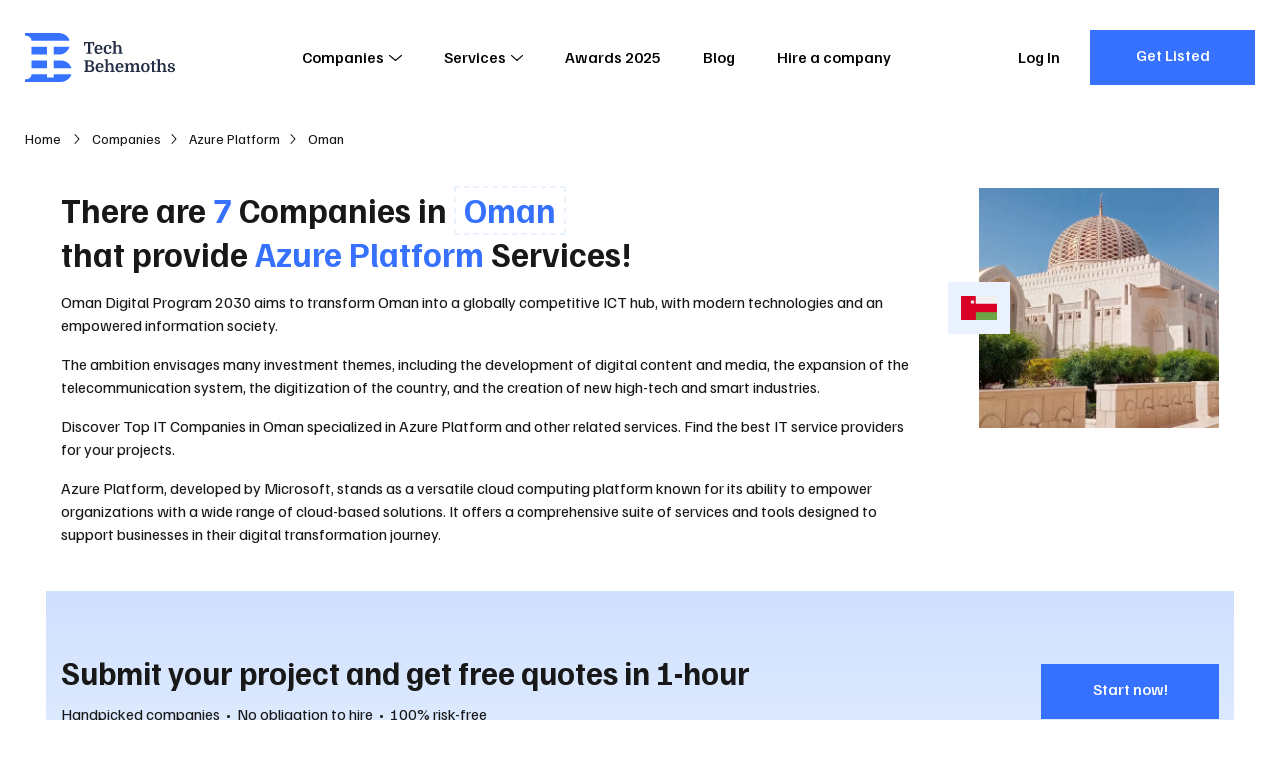

--- FILE ---
content_type: text/html; charset=utf-8
request_url: https://techbehemoths.com/companies/azure-platform/oman
body_size: 27759
content:
<!doctype html>
<html data-n-head-ssr lang="en-US" data-n-head="%7B%22lang%22:%7B%22ssr%22:%22en-US%22%7D%7D">
<head >
  <meta data-n-head="ssr" charset="utf-8"><meta data-n-head="ssr" name="viewport" content="width=device-width, initial-scale=1.0"><meta data-n-head="ssr" meta="application-name" content="TechBehemoths"><meta data-n-head="ssr" meta="msapplication-TileColor" content="#"><meta data-n-head="ssr" meta="msapplication-TileImage" content="/favicon/mstile-144x144.png"><meta data-n-head="ssr" meta="msapplication-square70x70logo" content="/favicon/mstile-70x70.png"><meta data-n-head="ssr" meta="msapplication-square150x150logo" content="/favicon/mstile-150x150.png"><meta data-n-head="ssr" meta="msapplication-wide310x150logo" content="/favicon/mstile-310x150.png"><meta data-n-head="ssr" meta="msapplication-square310x310logo" content="/favicon/mstile-310x310.png"><meta data-n-head="ssr" name="twitter:card" content="summary_large_image"><meta data-n-head="ssr" name="twitter:site" content="@techbehemoths"><meta data-n-head="ssr" property="fb:pages" content="106138738202271"><meta data-n-head="ssr" name="description" content="Discover the best Azure Platform companies in Oman. 7 companies are available in this region. Hire the top Azure Platform company in Oman for your project!"><meta data-n-head="ssr" property="og:description" content="Discover the best Azure Platform companies in Oman. 7 companies are available in this region. Hire the top Azure Platform company in Oman for your project!"><meta data-n-head="ssr" property="og:type" content="website"><meta data-n-head="ssr" property="og:url" content="https://techbehemoths.com/companies/azure-platform/oman"><meta data-n-head="ssr" property="og:title" content="Top 10+ Azure Platform Companies in Oman (2026) - TechBehemoths"><meta data-n-head="ssr" property="og:image" content="https://rest.techbehemoths.com/storage/images/countries/oman/Oman-country-6023de230aee7.jpg"><meta data-n-head="ssr" property="twitter:image" content="https://rest.techbehemoths.com/storage/images/countries/oman/Oman-country-6023de230aee7.jpg"><title>Top 10+ Azure Platform Companies in Oman (2026) - TechBehemoths</title><link data-n-head="ssr" rel="preconnect" href="https://fonts.googleapis.com"><link data-n-head="ssr" rel="preconnect" href="https://fonts.gstatic.com" crossorigin="true"><link data-n-head="ssr" rel="stylesheet" href="https://fonts.googleapis.com/css2?family=Familjen+Grotesk:ital,wght@0,400;0,500;0,700;1,400;1,500;1,700&amp;display=swap" crossorigin="true"><link data-n-head="ssr" rel="apple-touch-icon-precomposed" sizes="57x57" href="/favicon/apple-touch-icon-57x57.png"><link data-n-head="ssr" rel="apple-touch-icon-precomposed" sizes="114x114" href="/favicon/apple-touch-icon-114x114.png"><link data-n-head="ssr" rel="apple-touch-icon-precomposed" sizes="72x72" href="/favicon/apple-touch-icon-72x72.png"><link data-n-head="ssr" rel="apple-touch-icon-precomposed" sizes="144x144" href="/favicon/apple-touch-icon-144x144.png"><link data-n-head="ssr" rel="apple-touch-icon-precomposed" sizes="60x60" href="/favicon/apple-touch-icon-60x60.png"><link data-n-head="ssr" rel="apple-touch-icon-precomposed" sizes="120x120" href="/favicon/apple-touch-icon-120x120.png"><link data-n-head="ssr" rel="apple-touch-icon-precomposed" sizes="76x76" href="/favicon/apple-touch-icon-76x76.png"><link data-n-head="ssr" rel="apple-touch-icon-precomposed" sizes="152x152" href="/favicon/apple-touch-icon-152x152.png"><link data-n-head="ssr" rel="icon" type="image/png" href="/favicon/favicon-196x196.png" sizes="196x196"><link data-n-head="ssr" rel="icon" type="image/png" href="/favicon/favicon-96x96.png" sizes="96x96"><link data-n-head="ssr" rel="icon" type="image/png" href="/favicon/favicon-32x32.png" sizes="32x32"><link data-n-head="ssr" rel="icon" type="image/png" href="/favicon/favicon-16x16.png" sizes="16x16"><link data-n-head="ssr" rel="icon" type="image/png" href="/favicon/favicon-128.png" sizes="128x128"><link data-n-head="ssr" rel="canonical" href="https://techbehemoths.com/companies/azure-platform/oman"><link data-n-head="ssr" rel="preload" as="image" media="(max-width: 768px)" href="https://rest.techbehemoths.com/storage/images/countries/oman/Oman-country-6023de230aee7.webp"><link data-n-head="ssr" rel="preload" as="image" media="
            (min-width: 769px)" href="https://rest.techbehemoths.com/storage/images/countries/oman/Oman-country-6023de230aee7-x2.webp"><script data-n-head="ssr" type="application/ld+json">{"@context":"https://schema.org","@type":"ItemList","name":"Top 10+ Azure Platform Companies in Oman (2026) - TechBehemoths","description":"Discover the best Azure Platform companies in Oman. 7 companies are available in this region. Hire the top Azure Platform company in Oman for your project!","url":"https://techbehemoths.com/companies/azure-platform/oman","numberOfItems":7,"location":{"@type":"Country","name":"Oman","addressCountry":"OM"},"itemListElement":[{"@type":"ListItem","item":{"@type":"LocalBusiness","name":"SoftWave Solutions Trade and Services","url":"https://techbehemoths.com/company/softwave-solutions-trade-and-services","priceRange":"$70-150"}},{"@type":"ListItem","item":{"@type":"LocalBusiness","name":"TRINITY INTERNATIONAL LLC","url":"https://techbehemoths.com/company/trinity-international-llc","priceRange":"&lt;$30"}},{"@type":"ListItem","item":{"@type":"LocalBusiness","name":"Incubix Creative Business Attitude","url":"https://techbehemoths.com/company/incubix-creative-business-attitude","priceRange":"&lt;$30"}},{"@type":"ListItem","item":{"@type":"LocalBusiness","name":"Totally Tech LLC","url":"https://techbehemoths.com/company/totally-tech-llc","priceRange":"$30-70"}}]}</script><link rel="preload" href="/_nuxt/da906e9.js" as="script"><link rel="preload" href="/_nuxt/2a335db.js" as="script"><link rel="preload" href="/_nuxt/css/c2465db.css" as="style"><link rel="preload" href="/_nuxt/d7e7ed3.js" as="script"><link rel="preload" href="/_nuxt/css/45e30c5.css" as="style"><link rel="preload" href="/_nuxt/49e2680.js" as="script"><link rel="preload" href="/_nuxt/css/04137f2.css" as="style"><link rel="preload" href="/_nuxt/a9a990d.js" as="script"><link rel="preload" href="/_nuxt/2e69448.js" as="script"><link rel="preload" href="/_nuxt/css/0c165ae.css" as="style"><link rel="preload" href="/_nuxt/2184e45.js" as="script"><link rel="preload" href="/_nuxt/24f10eb.js" as="script"><link rel="preload" href="/_nuxt/css/4e72195.css" as="style"><link rel="preload" href="/_nuxt/5752d49.js" as="script"><link rel="stylesheet" href="/_nuxt/css/c2465db.css"><link rel="stylesheet" href="/_nuxt/css/45e30c5.css"><link rel="stylesheet" href="/_nuxt/css/04137f2.css"><link rel="stylesheet" href="/_nuxt/css/0c165ae.css"><link rel="stylesheet" href="/_nuxt/css/4e72195.css">
  <script type="application/ld+json">
    {
      "@context": "https://schema.org/",
      "@type": "WebSite",
      "name": "TechBehemoths",
      "url": "https://techbehemoths.com/",
      "potentialAction": {
        "@type": "SearchAction",
        "target": "{search_term_string}",
        "query-input": "required name=search_term_string"
      }
    }
  </script>
  <script>!function(e,a,n,t,o){var c,r,d;e[o]=e[o]||[],c=function(){var a={ti:"343200379",enableAutoSpaTracking:!0};a.q=e[o],e[o]=new UET(a),e[o].push("pageLoad")},(r=a.createElement(n)).src="//bat.bing.com/bat.js",r.async=1,r.onload=r.onreadystatechange=function(){var e=this.readyState;e&&"loaded"!==e&&"complete"!==e||(c(),r.onload=r.onreadystatechange=null)},(d=a.getElementsByTagName(n)[0]).parentNode.insertBefore(r,d)}(window,document,"script",0,"uetq")</script>
  <meta name="google-site-verification" content="a44sb8WUYn64jwMUQcFY_lYU-nzsmwxVXLH3uPWDANs">
</head>
<body >
  <div data-server-rendered="true" id="__nuxt"><!----><div id="__layout"><div class="page-wrapper"><div class="app-hdr absolute z-i-10"><div class="container"><div class="app-hdr__inn relative f-space-between"><a href="/" aria-label="TechBehemoths Homepage" class="identity fsz-0 nuxt-link-active"><svg xmlns="http://www.w3.org/2000/svg" viewBox="0 0 164.08 54.04"><path d="M11.7-12.96v4.05H10.548l-.576-2.7H7.236V-1.476l1.908.432V0H2.988V-1.044L4.9-1.476V-11.61H2.142l-.558,2.7H.432v-4.05Zm2.718,8.352a5.02,5.02,0,0,0,.36,2.034A2.014,2.014,0,0,0,16.758-1.3a3.8,3.8,0,0,0,1.584-.351,3.445,3.445,0,0,0,1.332-1.089l.972.756a5.337,5.337,0,0,1-1.7,1.53,5.122,5.122,0,0,1-2.637.63,4.58,4.58,0,0,1-2.277-.531,3.509,3.509,0,0,1-1.449-1.557,4.869,4.869,0,0,1-.4-1.233,8.112,8.112,0,0,1-.126-1.485,5.909,5.909,0,0,1,1.152-3.9A4.054,4.054,0,0,1,16.506-9.9a4.991,4.991,0,0,1,1.764.3,3.708,3.708,0,0,1,1.341.846,3.7,3.7,0,0,1,.846,1.35,5.176,5.176,0,0,1,.3,1.809q0,.2-.009.387t-.045.6Zm2.052-4.05q-1.854,0-2.034,2.9H18.4v-.468a2.82,2.82,0,0,0-.5-1.8A1.717,1.717,0,0,0,16.47-8.658ZM26.784-9.9a5.62,5.62,0,0,1,1.53.2,3.851,3.851,0,0,1,1.215.567,2.7,2.7,0,0,1,.8.891,2.345,2.345,0,0,1,.288,1.152,1.65,1.65,0,0,1-.432,1.233,1.459,1.459,0,0,1-1.062.423,1.326,1.326,0,0,1-.594-.117,1.153,1.153,0,0,1-.387-.306,1.134,1.134,0,0,1-.216-.423,1.793,1.793,0,0,1-.063-.468,1.323,1.323,0,0,1,.225-.774,1.253,1.253,0,0,1,.675-.468,1.731,1.731,0,0,0-.756-.522,3.08,3.08,0,0,0-1.134-.2,2.461,2.461,0,0,0-1.017.2,1.806,1.806,0,0,0-.747.639,3.306,3.306,0,0,0-.468,1.17,8.409,8.409,0,0,0-.162,1.791,7.279,7.279,0,0,0,.126,1.53,4.007,4.007,0,0,0,.342.972,2.275,2.275,0,0,0,.738.819,2.053,2.053,0,0,0,1.152.3,3.532,3.532,0,0,0,.765-.09,4.221,4.221,0,0,0,.792-.261,3.585,3.585,0,0,0,.738-.441,3.04,3.04,0,0,0,.621-.648l.972.756A4.9,4.9,0,0,1,28.773-.315,5.732,5.732,0,0,1,26.406.18a4.594,4.594,0,0,1-2.268-.513,3.593,3.593,0,0,1-1.44-1.5,5.36,5.36,0,0,1-.477-1.323A7.211,7.211,0,0,1,22.05-4.77a6.494,6.494,0,0,1,.324-2.115,4.674,4.674,0,0,1,.927-1.62A3.971,3.971,0,0,1,24.786-9.54,5.248,5.248,0,0,1,26.784-9.9ZM39.168-4.824q0-.576-.018-1T39.1-6.561a2.774,2.774,0,0,0-.09-.531,3.017,3.017,0,0,0-.135-.378A1.625,1.625,0,0,0,37.3-8.352a2.024,2.024,0,0,0-.972.252,1.851,1.851,0,0,0-.738.72,2.771,2.771,0,0,0-.252.666,4.136,4.136,0,0,0-.108,1.026V-1.35l1.206.342V0H31.554V-1.008L32.94-1.35V-12.69l-1.386-.342V-14.04h3.672v6.012A3.73,3.73,0,0,1,36.459-9.4a3,3,0,0,1,1.683-.5,3.921,3.921,0,0,1,1.305.189,2.365,2.365,0,0,1,.927.6,3.467,3.467,0,0,1,.819,1.539,9.876,9.876,0,0,1,.261,2.511V-1.35l1.386.342V0H37.962V-1.008l1.206-.342ZM11.232,10.154a2.753,2.753,0,0,1-.684,1.827,2.82,2.82,0,0,1-.765.612,2.758,2.758,0,0,1-.963.315v.072a4.064,4.064,0,0,1,2.214,1.2,3.156,3.156,0,0,1,.81,2.2,3.451,3.451,0,0,1-.531,1.872,3.408,3.408,0,0,1-1.341,1.26,3.486,3.486,0,0,1-.549.216,5.263,5.263,0,0,1-.693.153,8.761,8.761,0,0,1-.9.09Q7.326,20,6.66,20H.738V18.956l1.512-.378V8.462L.738,8.084V7.04H7.326a4.228,4.228,0,0,1,2.916.918,3.1,3.1,0,0,1,.729,1.008A2.849,2.849,0,0,1,11.232,10.154ZM4.59,13.9V18.65H6.03a7.884,7.884,0,0,0,1.332-.09,2.594,2.594,0,0,0,.846-.288,1.923,1.923,0,0,0,.792-.8A2.563,2.563,0,0,0,9.306,16.2a2.206,2.206,0,0,0-.234-1.062,2.33,2.33,0,0,0-.594-.72,2.306,2.306,0,0,0-.828-.387,5.137,5.137,0,0,0-1.3-.135Zm0-1.314H6.3a2.44,2.44,0,0,0,1.854-.63,2.289,2.289,0,0,0,.468-.639,2.1,2.1,0,0,0,0-1.782,2.289,2.289,0,0,0-.468-.639,2.454,2.454,0,0,0-1.782-.54H4.59Zm11,2.808a5.02,5.02,0,0,0,.36,2.034,2.014,2.014,0,0,0,1.98,1.278,3.8,3.8,0,0,0,1.584-.351,3.445,3.445,0,0,0,1.332-1.089l.972.756a5.337,5.337,0,0,1-1.7,1.53,5.122,5.122,0,0,1-2.637.63,4.58,4.58,0,0,1-2.277-.531,3.509,3.509,0,0,1-1.449-1.557,4.869,4.869,0,0,1-.4-1.233,8.112,8.112,0,0,1-.126-1.485,5.909,5.909,0,0,1,1.152-3.9A4.054,4.054,0,0,1,17.676,10.1a4.991,4.991,0,0,1,1.764.3,3.576,3.576,0,0,1,2.187,2.2,5.176,5.176,0,0,1,.3,1.809q0,.2-.009.387t-.045.6Zm2.052-4.05q-1.854,0-2.034,2.9h3.96v-.468a2.82,2.82,0,0,0-.5-1.8A1.717,1.717,0,0,0,17.64,11.342Zm12.87,3.834q0-.576-.018-1t-.045-.738a2.773,2.773,0,0,0-.09-.531,3.017,3.017,0,0,0-.135-.378,1.625,1.625,0,0,0-1.584-.882,2.024,2.024,0,0,0-.972.252,1.851,1.851,0,0,0-.738.72,2.771,2.771,0,0,0-.252.666,4.136,4.136,0,0,0-.108,1.026V18.65l1.206.342V20H22.9V18.992l1.386-.342V7.31L22.9,6.968V5.96h3.672v6.012A3.73,3.73,0,0,1,27.8,10.6a3,3,0,0,1,1.683-.5,3.921,3.921,0,0,1,1.305.189,2.365,2.365,0,0,1,.927.6,3.467,3.467,0,0,1,.819,1.539,9.876,9.876,0,0,1,.261,2.511V18.65l1.386.342V20H29.3V18.992l1.206-.342Zm6.93.216a5.02,5.02,0,0,0,.36,2.034A2.014,2.014,0,0,0,39.78,18.7a3.8,3.8,0,0,0,1.584-.351A3.445,3.445,0,0,0,42.7,17.264l.972.756a5.337,5.337,0,0,1-1.7,1.53,5.122,5.122,0,0,1-2.637.63,4.58,4.58,0,0,1-2.277-.531A3.509,3.509,0,0,1,35.6,18.092a4.869,4.869,0,0,1-.4-1.233,8.111,8.111,0,0,1-.126-1.485,5.909,5.909,0,0,1,1.152-3.9A4.054,4.054,0,0,1,39.528,10.1a4.991,4.991,0,0,1,1.764.3,3.576,3.576,0,0,1,2.187,2.2,5.176,5.176,0,0,1,.3,1.809q0,.2-.009.387t-.045.6Zm2.052-4.05q-1.854,0-2.034,2.9h3.96v-.468a2.82,2.82,0,0,0-.5-1.8A1.717,1.717,0,0,0,39.492,11.342Zm6.858.288-1.386-.342V10.28H48.1l.4,1.8h.072a3.945,3.945,0,0,1,1.4-1.449,3.525,3.525,0,0,1,1.863-.531,2.962,2.962,0,0,1,1.323.279,2.041,2.041,0,0,1,.837.693,3.951,3.951,0,0,1,.468,1.188,4.3,4.3,0,0,1,1.494-1.593,3.67,3.67,0,0,1,1.962-.567,2.935,2.935,0,0,1,1.3.279,2.085,2.085,0,0,1,.882.765,2.409,2.409,0,0,1,.27.612,5.937,5.937,0,0,1,.18.891q.072.531.1,1.251t.027,1.692v3.06l1.386.342V20H57.168V18.992l1.206-.342V15.176q0-.576-.018-1t-.054-.738a4.2,4.2,0,0,0-.09-.531,2.321,2.321,0,0,0-.126-.378,1.189,1.189,0,0,0-.477-.6,1.227,1.227,0,0,0-.621-.171,2.5,2.5,0,0,0-.828.126,2.1,2.1,0,0,0-.7.432,2.232,2.232,0,0,0-.585.837,3.9,3.9,0,0,0-.225,1.233V18.65l1.206.342V20h-4.7V18.992l1.206-.342V15.176q0-.576-.018-1t-.054-.738a4.2,4.2,0,0,0-.09-.531,2.321,2.321,0,0,0-.126-.378,1.189,1.189,0,0,0-.477-.6,1.227,1.227,0,0,0-.621-.171,2.5,2.5,0,0,0-.828.126,2.1,2.1,0,0,0-.7.432,2.232,2.232,0,0,0-.585.837,3.9,3.9,0,0,0-.225,1.233V18.65l1.206.342V20H44.964V18.992l1.386-.342Zm25.992,3.51a6.928,6.928,0,0,1-.333,2.169,4.568,4.568,0,0,1-.963,1.7,3.352,3.352,0,0,1-1.422.9,7.264,7.264,0,0,1-3.924,0,3.352,3.352,0,0,1-1.422-.9,4.568,4.568,0,0,1-.963-1.7,7.23,7.23,0,0,1,0-4.338,4.568,4.568,0,0,1,.963-1.7,3.352,3.352,0,0,1,1.422-.9,7.264,7.264,0,0,1,3.924,0,3.352,3.352,0,0,1,1.422.9,4.568,4.568,0,0,1,.963,1.7A6.928,6.928,0,0,1,72.342,15.14Zm-6.318,3.114a2.223,2.223,0,0,0,3.276,0,6.055,6.055,0,0,0,.576-3.114,6.055,6.055,0,0,0-.576-3.114,2.223,2.223,0,0,0-3.276,0,6.055,6.055,0,0,0-.576,3.114A6.055,6.055,0,0,0,66.024,18.254ZM73.1,10.532l1.764-.252.216-2.232L77.13,7.76v2.52h2.3v1.17h-2.3v5.886q0,.612.018.837a1.383,1.383,0,0,0,.072.369.342.342,0,0,0,.2.162,1.454,1.454,0,0,0,.468.054h1.26v.792a17.258,17.258,0,0,1-1.845.477,7.17,7.17,0,0,1-1.269.153.987.987,0,0,1-1.044-.666,1.828,1.828,0,0,1-.117-.549q-.027-.333-.027-1.017v-6.5H73.1Zm14.436,4.644q0-.576-.018-1t-.045-.738a2.773,2.773,0,0,0-.09-.531,3.017,3.017,0,0,0-.135-.378,1.625,1.625,0,0,0-1.584-.882,2.024,2.024,0,0,0-.972.252,1.851,1.851,0,0,0-.738.72,2.771,2.771,0,0,0-.252.666,4.136,4.136,0,0,0-.108,1.026V18.65l1.206.342V20H79.92V18.992l1.386-.342V7.31L79.92,6.968V5.96h3.672v6.012A3.73,3.73,0,0,1,84.825,10.6a3,3,0,0,1,1.683-.5,3.921,3.921,0,0,1,1.305.189,2.365,2.365,0,0,1,.927.6,3.467,3.467,0,0,1,.819,1.539,9.876,9.876,0,0,1,.261,2.511V18.65l1.386.342V20H86.328V18.992l1.206-.342ZM95.8,19.082a3.811,3.811,0,0,0,.846-.09,2.686,2.686,0,0,0,.693-.252,1.349,1.349,0,0,0,.468-.405.931.931,0,0,0,.171-.549.954.954,0,0,0-.225-.63,1.977,1.977,0,0,0-.594-.468,5.285,5.285,0,0,0-.828-.351q-.459-.153-.909-.3a7.921,7.921,0,0,1-1.089-.405,3.928,3.928,0,0,1-.954-.612,2.822,2.822,0,0,1-.675-.873,2.627,2.627,0,0,1-.252-1.188,2.575,2.575,0,0,1,.936-2.079,4.073,4.073,0,0,1,2.682-.783,5.728,5.728,0,0,1,1.494.18,3.525,3.525,0,0,1,1.134.513,2.467,2.467,0,0,1,.729.792,1.987,1.987,0,0,1,.261,1,1.272,1.272,0,0,1-.333.954,1.248,1.248,0,0,1-.909.324,1.335,1.335,0,0,1-.9-.279.843.843,0,0,1-.324-.657,1.063,1.063,0,0,1,.18-.585,1.175,1.175,0,0,1,.468-.423,1.659,1.659,0,0,0-.675-.531,2.583,2.583,0,0,0-1.053-.189,1.914,1.914,0,0,0-1.26.351,1.216,1.216,0,0,0-.414.981,1.252,1.252,0,0,0,.468,1.071,3.978,3.978,0,0,0,1.26.585q.72.216,1.422.45a5.865,5.865,0,0,1,1.251.576,2.878,2.878,0,0,1,.882.837,2.094,2.094,0,0,1,.333,1.2,2.364,2.364,0,0,1-.333,1.251,2.8,2.8,0,0,1-.918.918,4.7,4.7,0,0,1-1.377.567,7.036,7.036,0,0,1-1.71.2,4.891,4.891,0,0,1-2.691-.63,1.949,1.949,0,0,1-.963-1.71,1.557,1.557,0,0,1,.414-1.152,1.351,1.351,0,0,1,.99-.414,1.428,1.428,0,0,1,.8.243.781.781,0,0,1,.369.693,1.146,1.146,0,0,1-.2.63,1.34,1.34,0,0,1-.45.45,1.759,1.759,0,0,0,.594.54A2.3,2.3,0,0,0,95.8,19.082Z" transform="translate(64 23)" class="tblt"></path> <path d="M38.39,23.719H31.544V15.161H48.66C48.66,16.852,44.309,23.719,38.39,23.719ZM0,2.934V0L9.975.02V.01L36.768,0C44.253,0,48.66,5.94,48.66,8.558H7.091C7.091,5.8,5.148,2.934,0,2.934ZM7.091,15.161H23.963v8.558H7.091ZM23.963,38.879H7.091V30.321H23.963Zm7.58-8.558h7.58c7.683,0,11.493,6.152,11.493,8.558H31.544ZM7.091,45.482H23.963v3.668h7.58V45.482l19.073.006c0,3.019-5.489,8.553-11.248,8.553H0V51.106C5.107,51.106,7.091,48.406,7.091,45.482Z" fill="#3672ff"></path></svg></a> <nav class="app-main-nav"><ul class="cleanlist nav-links"><li class="has-submenu"><button class="nav-link">
        Companies
        <!----> <svg xmlns="http://www.w3.org/2000/svg" class="relative icon sprite-icons"><use href="/_nuxt/35588382afacf74db0648279e7079ea4.svg#i-angle-down" xlink:href="/_nuxt/35588382afacf74db0648279e7079ea4.svg#i-angle-down"></use></svg></button> <span class="mobile-item-toggle"><svg xmlns="http://www.w3.org/2000/svg" class="relative icon sprite-icons"><use href="/_nuxt/35588382afacf74db0648279e7079ea4.svg#i-angle-down" xlink:href="/_nuxt/35588382afacf74db0648279e7079ea4.svg#i-angle-down"></use></svg></span> <div class="megamenu"><div class="inner"><div class="content"><div class="menu-widgets"><div class="columns"><div class="column"><div class="menu-widget"><p class="uppercase bold title">
                        In Europe
                        <span class="mobile-item-toggle"><svg xmlns="http://www.w3.org/2000/svg" class="relative icon sprite-icons"><use href="/_nuxt/35588382afacf74db0648279e7079ea4.svg#i-angle-down" xlink:href="/_nuxt/35588382afacf74db0648279e7079ea4.svg#i-angle-down"></use></svg></span></p> <ul class="cleanlist list"><li><a href="/companies/united-kingdom"><span class="txt">
                              United Kingdom
                            </span></a></li><li><a href="/companies/london"><span class="txt">
                              London
                            </span></a></li><li><a href="/companies/ukraine"><span class="txt">
                              Ukraine
                            </span></a></li><li><a href="/companies/manchester"><span class="txt">
                              Manchester
                            </span></a></li><li><a href="/companies/germany"><span class="txt">
                              Germany
                            </span></a></li><li><a href="/companies/barcelona"><span class="txt">
                              Barcelona
                            </span></a></li><li><a href="/companies/spain"><span class="txt">
                              Spain
                            </span></a></li><li><a href="/companies/birmingham"><span class="txt">
                              Birmingham
                            </span></a></li><li><a href="/companies/poland"><span class="txt">
                              Poland
                            </span></a></li><li><a href="/companies/dublin"><span class="txt">
                              Dublin
                            </span></a></li><li><a href="/companies/italy"><span class="txt">
                              Italy
                            </span></a></li><li><a href="/companies/munich"><span class="txt">
                              Munich
                            </span></a></li><li><a href="/companies/romania"><span class="txt">
                              Romania
                            </span></a></li><li><a href="/companies/kyiv"><span class="txt">
                              Kyiv
                            </span></a></li><li><a href="/companies/ireland"><span class="txt">
                              Ireland
                            </span></a></li><li><a href="/companies/berlin"><span class="txt">
                              Berlin
                            </span></a></li><li><a href="/companies/france"><span class="txt">
                              France
                            </span></a></li><li><a href="/companies/amsterdam"><span class="txt">
                              Amsterdam
                            </span></a></li><li><a href="/companies/netherlands"><span class="txt">
                              Netherlands
                            </span></a></li><li><a href="/companies/glasgow"><span class="txt">
                              Glasgow
                            </span></a></li><li><a href="/companies/russia"><span class="txt">
                              Russia
                            </span></a></li><li><a href="/companies/madrid"><span class="txt">
                              Madrid
                            </span></a></li><li><a href="/companies/belarus"><span class="txt">
                              Belarus
                            </span></a></li><li><a href="/companies/minsk"><span class="txt">
                              Minsk
                            </span></a></li><li><a href="/countries"><span class="txt">
                              See all
                            </span></a></li><li><a href="/companies/lviv"><span class="txt">
                              Lviv
                            </span></a></li></ul></div></div><div class="column"><div class="menu-widget"><p class="uppercase bold title">
                        In Asia
                        <span class="mobile-item-toggle"><svg xmlns="http://www.w3.org/2000/svg" class="relative icon sprite-icons"><use href="/_nuxt/35588382afacf74db0648279e7079ea4.svg#i-angle-down" xlink:href="/_nuxt/35588382afacf74db0648279e7079ea4.svg#i-angle-down"></use></svg></span></p> <ul class="cleanlist list"><li><a href="/companies/india"><span class="txt">
                              India
                            </span></a></li><li><a href="/companies/ahmedabad"><span class="txt">
                              Ahmedabad
                            </span></a></li><li><a href="/companies/pakistan"><span class="txt">
                              Pakistan
                            </span></a></li><li><a href="/companies/dubai"><span class="txt">
                              Dubai
                            </span></a></li><li><a href="/companies/bangladesh"><span class="txt">
                              Bangladesh
                            </span></a></li><li><a href="/companies/dhaka"><span class="txt">
                              Dhaka
                            </span></a></li><li><a href="/companies/singapore"><span class="txt">
                              Singapore
                            </span></a></li><li><a href="/companies/noida"><span class="txt">
                              Noida
                            </span></a></li><li><a href="/companies/philippines"><span class="txt">
                              Philippines
                            </span></a></li><li><a href="/companies/new-delhi"><span class="txt">
                              New Delhi
                            </span></a></li><li><a href="/companies/malaysia"><span class="txt">
                              Malaysia
                            </span></a></li><li><a href="/companies/mumbai"><span class="txt">
                              Mumbai
                            </span></a></li><li><a href="/countries"><span class="txt">
                              See all
                            </span></a></li><li><a href="/companies/jaipur"><span class="txt">
                              Jaipur
                            </span></a></li></ul></div><div class="menu-widget"><p class="uppercase bold title">
                        In Latin America
                        <span class="mobile-item-toggle"><svg xmlns="http://www.w3.org/2000/svg" class="relative icon sprite-icons"><use href="/_nuxt/35588382afacf74db0648279e7079ea4.svg#i-angle-down" xlink:href="/_nuxt/35588382afacf74db0648279e7079ea4.svg#i-angle-down"></use></svg></span></p> <ul class="cleanlist list"><li><a href="/companies/brazil"><span class="txt">
                              Brazil
                            </span></a></li><li><a href="/companies/sao-paulo"><span class="txt">
                              São Paulo
                            </span></a></li><li><a href="/companies/colombia"><span class="txt">
                              Colombia
                            </span></a></li><li><a href="/companies/bogota"><span class="txt">
                              Bogota
                            </span></a></li><li><a href="/companies/argentina"><span class="txt">
                              Argentina
                            </span></a></li><li><a href="/companies/mexico-city"><span class="txt">
                              Mexico City
                            </span></a></li><li><a href="/countries"><span class="txt">
                              See all
                            </span></a></li><li><a href="/companies/buenos-aires"><span class="txt">
                              Buenos Aires
                            </span></a></li></ul></div></div><div class="column"><div class="menu-widget"><p class="uppercase bold title">
                        North America &amp; Australia
                        <span class="mobile-item-toggle"><svg xmlns="http://www.w3.org/2000/svg" class="relative icon sprite-icons"><use href="/_nuxt/35588382afacf74db0648279e7079ea4.svg#i-angle-down" xlink:href="/_nuxt/35588382afacf74db0648279e7079ea4.svg#i-angle-down"></use></svg></span></p> <ul class="cleanlist list"><li><a href="/companies/united-states"><span class="txt">
                              United States
                            </span></a></li><li><a href="/companies/new-york"><span class="txt">
                              New York
                            </span></a></li><li><a href="/companies/canada"><span class="txt">
                              Canada
                            </span></a></li><li><a href="/companies/toronto"><span class="txt">
                              Toronto
                            </span></a></li><li><a href="/companies/australia"><span class="txt">
                              Australia
                            </span></a></li><li><a href="/companies/los-angeles"><span class="txt">
                              Los Angeles
                            </span></a></li><li><a href="/companies/mexico"><span class="txt">
                              Mexico
                            </span></a></li><li><a href="/companies/chicago"><span class="txt">
                              Chicago
                            </span></a></li><li><a href="/companies/new-zealand"><span class="txt">
                              New Zealand
                            </span></a></li><li><a href="/companies/san-francisco"><span class="txt">
                              San Francisco
                            </span></a></li><li><a href="/companies/panama"><span class="txt">
                              Panama
                            </span></a></li><li><a href="/companies/atlanta"><span class="txt">
                              Atlanta
                            </span></a></li><li><a href="/companies/dominican-republic"><span class="txt">
                              Dominican Republic
                            </span></a></li><li><a href="/companies/austin"><span class="txt">
                              Austin
                            </span></a></li><li><a href="/companies/el-salvador"><span class="txt">
                              El Salvador
                            </span></a></li><li><a href="/companies/houston"><span class="txt">
                              Houston
                            </span></a></li><li><a href="/companies/nicaragua"><span class="txt">
                              Nicaragua
                            </span></a></li><li><a href="/companies/miami"><span class="txt">
                              Miami
                            </span></a></li><li><a href="/companies/honduras"><span class="txt">
                              Honduras
                            </span></a></li><li><a href="/companies/denver"><span class="txt">
                              Denver
                            </span></a></li><li><a href="/companies/guatemala"><span class="txt">
                              Guatemala
                            </span></a></li><li><a href="/companies/dallas"><span class="txt">
                              Dallas
                            </span></a></li><li><a href="/companies/puerto-rico"><span class="txt">
                              Puerto Rico
                            </span></a></li><li><a href="/companies/san-diego"><span class="txt">
                              San Diego
                            </span></a></li><li><a href="/countries"><span class="txt">
                              See all
                            </span></a></li><li><a href="/companies/boston"><span class="txt">
                              Boston
                            </span></a></li></ul></div></div></div> <a href="/companies" class="btn btn-solid btn-blue nuxt-link-active"><span class="txt">
                    Discover All Agencies in the World
                  </span></a></div></div></div></div></li><li class="has-submenu"><button class="nav-link">
        Services
        <!----> <svg xmlns="http://www.w3.org/2000/svg" class="relative icon sprite-icons"><use href="/_nuxt/35588382afacf74db0648279e7079ea4.svg#i-angle-down" xlink:href="/_nuxt/35588382afacf74db0648279e7079ea4.svg#i-angle-down"></use></svg></button> <span class="mobile-item-toggle"><svg xmlns="http://www.w3.org/2000/svg" class="relative icon sprite-icons"><use href="/_nuxt/35588382afacf74db0648279e7079ea4.svg#i-angle-down" xlink:href="/_nuxt/35588382afacf74db0648279e7079ea4.svg#i-angle-down"></use></svg></span> <div class="megamenu"><div class="inner"><div class="content"><div class="menu-tabs"><div class="heading"><p class="title">Industry</p> <a href="#" class="ellipsis current"><span class="txt">Web &amp; Software Development</span></a><a href="#" class="ellipsis"><span class="txt">Design</span></a><a href="#" class="ellipsis"><span class="txt">Advertising</span></a><a href="#" class="ellipsis"><span class="txt">Business Services</span></a></div> <div class="tabs-content" style="display:none;"><p class="title flex">Services</p> <div class="tab-item shown"><p class="tab-item__title f-space-between items-center uppercase font-medium">
        Web &amp; Software Development
        <span class="mobile-item-toggle"><svg xmlns="http://www.w3.org/2000/svg" class="icon sprite-icons"><use href="/_nuxt/35588382afacf74db0648279e7079ea4.svg#i-angle-down" xlink:href="/_nuxt/35588382afacf74db0648279e7079ea4.svg#i-angle-down"></use></svg></span></p> <ul class="cleanlist item-links"><li><a href="/companies/web-development" class="ellipsis"><span class="txt">Web Development</span></a></li><li><a href="/companies/mobile-app-development" class="ellipsis"><span class="txt">Mobile App Development</span></a></li><li><a href="/companies/software-development" class="ellipsis"><span class="txt">Software Development</span></a></li><li><a href="/companies/e-commerce-development" class="ellipsis"><span class="txt">E-Commerce Development</span></a></li><li><a href="/companies/it-strategy-consulting" class="ellipsis"><span class="txt">IT Strategy Consulting</span></a></li><li><a href="/companies/application-testing" class="ellipsis"><span class="txt">Application Testing</span></a></li><li><a href="/companies/iot-development" class="ellipsis"><span class="txt">IoT Development</span></a></li><li><a href="/companies/artificial-intelligence" class="ellipsis"><span class="txt">Artificial Intelligence</span></a></li><li><a href="/companies/enterprise-app-modernization" class="ellipsis"><span class="txt">Enterprise App Modernization</span></a></li><li><a href="/companies/cloud-consulting" class="ellipsis"><span class="txt">Cloud Consulting</span></a></li><li><a href="/companies/blockchain" class="ellipsis"><span class="txt">Blockchain</span></a></li><li><a href="/companies/web-development" class="ellipsis highlighted"><span class="txt">View All</span></a></li></ul></div><div class="tab-item"><p class="tab-item__title f-space-between items-center uppercase font-medium">
        Design
        <span class="mobile-item-toggle"><svg xmlns="http://www.w3.org/2000/svg" class="icon sprite-icons"><use href="/_nuxt/35588382afacf74db0648279e7079ea4.svg#i-angle-down" xlink:href="/_nuxt/35588382afacf74db0648279e7079ea4.svg#i-angle-down"></use></svg></span></p> <ul class="cleanlist item-links"><li><a href="/companies/web-design" class="ellipsis"><span class="txt">Web Design</span></a></li><li><a href="/companies/branding" class="ellipsis"><span class="txt">Branding</span></a></li><li><a href="/companies/graphic-design" class="ellipsis"><span class="txt">Graphic Design</span></a></li><li><a href="/companies/ux-ui-design" class="ellipsis"><span class="txt">UX/UI Design</span></a></li><li><a href="/companies/logo-design" class="ellipsis"><span class="txt">Logo</span></a></li><li><a href="/companies/print-design" class="ellipsis"><span class="txt">Print Design</span></a></li><li><a href="/companies/packaging-design" class="ellipsis"><span class="txt">Packaging Design</span></a></li><li><a href="/companies/product-design" class="ellipsis"><span class="txt">Product Design</span></a></li><li><a href="/companies/outdoor-advertising" class="ellipsis"><span class="txt">Outdoor Advertising</span></a></li><li><a href="/companies/other-design" class="ellipsis"><span class="txt">Other Design</span></a></li><li><a href="/companies/architectural-design" class="ellipsis"><span class="txt">Architectural Design</span></a></li><li><a href="/companies/design" class="ellipsis highlighted"><span class="txt">View All</span></a></li></ul></div><div class="tab-item"><p class="tab-item__title f-space-between items-center uppercase font-medium">
        Advertising
        <span class="mobile-item-toggle"><svg xmlns="http://www.w3.org/2000/svg" class="icon sprite-icons"><use href="/_nuxt/35588382afacf74db0648279e7079ea4.svg#i-angle-down" xlink:href="/_nuxt/35588382afacf74db0648279e7079ea4.svg#i-angle-down"></use></svg></span></p> <ul class="cleanlist item-links"><li><a href="/companies/seo" class="ellipsis"><span class="txt">Search Engine Optimization</span></a></li><li><a href="/companies/smm" class="ellipsis"><span class="txt">Social Media Marketing</span></a></li><li><a href="/companies/advertising" class="ellipsis"><span class="txt">Advertising</span></a></li><li><a href="/companies/digital-strategy" class="ellipsis"><span class="txt">Digital Strategy</span></a></li><li><a href="/companies/pay-per-click" class="ellipsis"><span class="txt">Pay Per Click</span></a></li><li><a href="/companies/content-marketing" class="ellipsis"><span class="txt">Content Marketing</span></a></li><li><a href="/companies/marketing-strategy" class="ellipsis"><span class="txt">Marketing Strategy</span></a></li><li><a href="/companies/email-marketing" class="ellipsis"><span class="txt">Email Marketing</span></a></li><li><a href="/companies/conversion-optimization" class="ellipsis"><span class="txt">Conversion Optimization</span></a></li><li><a href="/companies/media-planning-buying" class="ellipsis"><span class="txt">Media Planning &amp; Buying</span></a></li><li><a href="/companies/mobile-app-marketing" class="ellipsis"><span class="txt">Mobile &amp; App Marketing</span></a></li><li><a href="/companies/advertising" class="ellipsis highlighted"><span class="txt">View All</span></a></li></ul></div><div class="tab-item"><p class="tab-item__title f-space-between items-center uppercase font-medium">
        Business Services
        <span class="mobile-item-toggle"><svg xmlns="http://www.w3.org/2000/svg" class="icon sprite-icons"><use href="/_nuxt/35588382afacf74db0648279e7079ea4.svg#i-angle-down" xlink:href="/_nuxt/35588382afacf74db0648279e7079ea4.svg#i-angle-down"></use></svg></span></p> <ul class="cleanlist item-links"><li><a href="/companies/video-production" class="ellipsis"><span class="txt">Video Production</span></a></li><li><a href="/companies/it-managed-services" class="ellipsis"><span class="txt">IT Managed Services</span></a></li><li><a href="/companies/business-consulting" class="ellipsis"><span class="txt">Business Consulting</span></a></li><li><a href="/companies/crm-consulting" class="ellipsis"><span class="txt">CRM Consulting</span></a></li><li><a href="/companies/it-staff-augmentation" class="ellipsis"><span class="txt">IT Staff Augmentation</span></a></li><li><a href="/companies/broadcast-video" class="ellipsis"><span class="txt">Broadcast Video</span></a></li><li><a href="/companies/erp-consulting" class="ellipsis"><span class="txt">ERP Consulting</span></a></li><li><a href="/companies/voice-services" class="ellipsis"><span class="txt">Voice Services</span></a></li><li><a href="/companies/non-voice-bpo" class="ellipsis"><span class="txt">Non-Voice BPO</span></a></li><li><a href="/companies/human-resources" class="ellipsis"><span class="txt">Human Resources</span></a></li><li><a href="/companies/corporate-training" class="ellipsis"><span class="txt">Corporate Training</span></a></li><li><a href="/companies/business-services" class="ellipsis highlighted"><span class="txt">View All</span></a></li></ul></div></div></div> <a href="/services" class="btn btn-solid btn-blue"><span class="txt">Discover All Services</span></a></div></div></div></li><li><a href="/awards-2025" class="nav-link">
        Awards 2025
        <!----></a> <!----> <!----></li><li><a href="/blog" class="nav-link">
        Blog
        <!----></a> <!----> <!----></li><li><a href="/project-submission" class="nav-link">
        Hire a company
        <!----></a> <!----> <!----></li><li class="mobile-only"><a href="/companies/get-listed" class="nav-link">
        Get Listed
        <!----></a> <!----> <!----></li><li class="mobile-only"><a href="/login" class="nav-link">
        Log In
        <!----></a> <!----> <!----></li></ul></nav> <span class="menu-tgl"><span class="menu-tgl__inn"><span class="lines"><span class="line"></span> <span class="line"></span> <span class="line"></span></span></span></span> <div class="user-nav-box items-center" data-v-33ceda72><a href="/login" class="btn btn-login font-medium" data-v-33ceda72><span class="txt" data-v-33ceda72>Log In</span></a> <a href="/companies/get-listed" class="btn btn-solid btn-blue btn-get-listed" data-v-33ceda72><span class="txt" data-v-33ceda72>Get Listed</span></a></div></div></div></div> <div class="page-content"><div class="cos-page header-spacer"><div class="breadcrumbs"><div class="container"><ul class="cleanlist list flex"><li><a href="/" title="Home" class="val ellipsis nuxt-link-active"><svg xmlns="http://www.w3.org/2000/svg" class="home-icon icon sprite-icons"><use href="/_nuxt/35588382afacf74db0648279e7079ea4.svg#i-home" xlink:href="/_nuxt/35588382afacf74db0648279e7079ea4.svg#i-home"></use></svg> <span class="txt">
            Home
          </span></a> <svg xmlns="http://www.w3.org/2000/svg" class="angle-icon icon sprite-icons"><use href="/_nuxt/35588382afacf74db0648279e7079ea4.svg#i-angle-right" xlink:href="/_nuxt/35588382afacf74db0648279e7079ea4.svg#i-angle-right"></use></svg></li><li><a href="/companies" title="" class="val ellipsis nuxt-link-active"><!----> <span class="txt">
            Companies
          </span></a> <svg xmlns="http://www.w3.org/2000/svg" class="angle-icon icon sprite-icons"><use href="/_nuxt/35588382afacf74db0648279e7079ea4.svg#i-angle-right" xlink:href="/_nuxt/35588382afacf74db0648279e7079ea4.svg#i-angle-right"></use></svg></li><li><a href="/companies/azure-platform" title="" class="val ellipsis nuxt-link-active"><!----> <span class="txt">
            Azure Platform
          </span></a> <svg xmlns="http://www.w3.org/2000/svg" class="angle-icon icon sprite-icons"><use href="/_nuxt/35588382afacf74db0648279e7079ea4.svg#i-angle-right" xlink:href="/_nuxt/35588382afacf74db0648279e7079ea4.svg#i-angle-right"></use></svg></li><li><span class="val ellipsis">
          Oman
        </span> <!----></li></ul></div></div> <div class="container-fluid fwbx" data-v-c4348a34><div class="loc-intro"><div class="container"><div class="loc-intro__inn"><div class="loc-intro__cov fsz-0 relative"><span class="loc-intro__flag flex-centered absolute z-i-2"><svg xmlns="http://www.w3.org/2000/svg" class="icon sprite-icons"><use href="/_nuxt/35588382afacf74db0648279e7079ea4.svg#i-flag-oman" xlink:href="/_nuxt/35588382afacf74db0648279e7079ea4.svg#i-flag-oman"></use></svg></span> <picture><source media="(max-width: 768px)" srcset="https://rest.techbehemoths.com/storage/images/countries/oman/Oman-country-6023de230aee7.webp"><source media="
            (min-width: 769px)" srcset="https://rest.techbehemoths.com/storage/images/countries/oman/Oman-country-6023de230aee7-x2.webp"><source media="
            (max-width: 768px)" srcset="https://rest.techbehemoths.com/storage/images/countries/oman/Oman-country-6023de230aee7.jpg"><source media="
            (min-width: 769px)" srcset="https://rest.techbehemoths.com/storage/images/countries/oman/Oman-country-6023de230aee7-x2.jpg"> <img src="https://rest.techbehemoths.com/storage/images/countries/oman/Oman-country-6023de230aee7.jpg" alt="Oman Photo" width="300" height="300"></picture></div> <div class="loc-intro__cnt"><div class="loc-intro__descr"><h1 class="loc-intro__title">There are <span class="txt-blue">7</span> Companies in <span class="txt-blue dashed">Oman</span><br>that provide <span class="txt-blue">Azure Platform</span> Services!</h1> <div class="loc-intro__smry"><p>Oman Digital Program 2030 aims to transform Oman into a globally competitive ICT hub, with modern technologies and an empowered information society.</p>

<p>The ambition envisages many investment themes, including the development of digital content and media, the expansion of the telecommunication system, the digitization of the country, and the creation of new high-tech and smart industries.</p><p>Discover Top IT Companies in Oman specialized in Azure Platform and other related services. Find the best IT service providers for your projects.</p><p>Azure Platform, developed by Microsoft, stands as a versatile cloud computing platform known for its ability to empower organizations with a wide range of cloud-based solutions. It offers a comprehensive suite of services and tools designed to support businesses in their digital transformation journey.</p></div></div></div></div></div></div> <!----> <div class="box inline light" data-v-46d25be9><!----> <div class="inner items-center" data-v-46d25be9><div class="container" data-v-46d25be9><div class="wrp" data-v-46d25be9><div class="cnt" data-v-46d25be9><div class="section-title nomargin font-bold" data-v-46d25be9><div data-v-46d25be9>Submit your project and get free quotes in 1-hour</div></div> <!----> <a href="/project-submission" target="_self" class="btn btn-solid btn-blue inside" data-v-46d25be9><span class="txt">Start now!</span></a> <p class="nomargin" data-v-46d25be9>Handpicked companies&nbsp;&nbsp;•&nbsp;&nbsp;No obligation to hire&nbsp;&nbsp;•&nbsp;&nbsp;100% risk-free</p></div> <a href="/project-submission" class="btn btn-solid btn-blue outside" data-v-46d25be9><span class="txt">Start now!</span></a></div></div></div></div> <div class="ft-comps bg-yellow" data-v-85a70598><div class="container" data-v-85a70598><h2 class="text-center" data-v-85a70598>
      Featured Companies in <span class="txt-blue" data-v-85a70598>Oman</span></h2> <p class="text-center" data-v-85a70598>
      This month, the following <span data-v-85a70598><span class="txt-blue">Azure Platform</span></span> companies managed to provide an
      outstanding service and support. It's worth taking a look.
    </p> <div class="list grid" data-v-85a70598><article class="co-box co-box__card bg-white relative slim" data-v-44679d6a data-v-85a70598><div class="award-tooltip flex z-i-2 fsz-0 absolute" data-v-44679d6a><!----> <!----> <!----></div> <div class="grid box-wrp" data-v-44679d6a><div class="info" data-v-44679d6a><div class="co-box__heading flex" data-v-44679d6a><figure class="co-box__cover flex fsz-0"><a href="/company/vanguard-tech-services-llc" aria-label="Vanguard Tech Services LLC Company Profile Page" target="_self"><picture class="s-img loaded"><!----> <img src="https://rest.techbehemoths.com/storage/images/users/main/company-avatar-6817276d90445-x2.png" height="110" width="110" alt="Vanguard Tech Services LLC Logo" class="s-img_itm"></picture></a></figure> <div class="co-box__primary"><p class="co-box__name font-medium"><a href="/company/vanguard-tech-services-llc" aria-label="Vanguard Tech Services LLC Company Profile Page" target="_self">
        Vanguard Tech Services LLC
        <span class="verified--ico relative"><span class="tb-tooltip absolute"><span class="t-inner text-center"><span>Verified Company</span></span></span> <svg xmlns="http://www.w3.org/2000/svg" class="icon sprite-icons"><use href="/_nuxt/35588382afacf74db0648279e7079ea4.svg#i-shield" xlink:href="/_nuxt/35588382afacf74db0648279e7079ea4.svg#i-shield"></use></svg></span></a></p> <p class="co-box__loc nomargin leading-none"><span class="co-box__loc-itm"><svg xmlns="http://www.w3.org/2000/svg" class="icon sprite-icons"><use href="/_nuxt/35588382afacf74db0648279e7079ea4.svg#i-pin" xlink:href="/_nuxt/35588382afacf74db0648279e7079ea4.svg#i-pin"></use></svg> <a href="/companies/muscat">Muscat</a>, 
          <a href="/companies/oman">Oman</a></span> <!----></p></div></div> <!----></div> <div class="details" data-v-44679d6a><p class="co-box__descr" data-v-44679d6a>Vanguard Tech Services empowers businesses with secure, modern IT—cloud, cybersecurity, apps & emerging tech. Based in Muscat, Oman.</p> <!----></div> <div class="grid actions" data-v-44679d6a><!----> <div class="buttons flex-centered" data-v-44679d6a><!----> <span class="btn btn-default co-box__cont" data-v-44679d6a><span class="txt" data-v-44679d6a>Get In Touch</span></span> <a href="https://vanguard-techservices.com/?utm_source=Tech-Behemoths&amp;utm_medium=Profile&amp;utm_campaign=viewprofile&amp;utm_content=/companies/azure-platform/oman" rel="nofollow" target="_blank" class="btn btn-outlined btn-website flex-centered" data-v-44679d6a><div class="tb-tooltip-wrap relative align-center mobile-center" data-v-44679d6a><svg xmlns="http://www.w3.org/2000/svg" class="icon sprite-icons" data-v-44679d6a><use href="/_nuxt/35588382afacf74db0648279e7079ea4.svg#i-chain" xlink:href="/_nuxt/35588382afacf74db0648279e7079ea4.svg#i-chain"></use></svg> <div class="tb-tooltip absolute"><div class="t-inner text-center"><span>Visit Website</span></div></div></div></a> <a href="/company/vanguard-tech-services-llc" data-v-44679d6a><span class="btn btn-outlined highlight btn-black" data-v-44679d6a><span class="txt" data-v-44679d6a>View profile</span></span></a></div></div></div></article><article class="co-box co-box__card bg-white relative slim" data-v-44679d6a data-v-85a70598><div class="award-tooltip flex z-i-2 fsz-0 absolute" data-v-44679d6a><!----> <!----> <!----></div> <div class="grid box-wrp" data-v-44679d6a><div class="info" data-v-44679d6a><div class="co-box__heading flex" data-v-44679d6a><figure class="co-box__cover flex fsz-0"><a href="/company/intuit-business-technology-solutions-llc" aria-label="Intuit Business Technology Solutions LLC Company Profile Page" target="_self"><picture class="s-img loaded"><!----> <img src="https://rest.techbehemoths.com/storage/images/users/main/company-avatar-689d8db5845e5-x2.png" height="110" width="110" alt="Intuit Business Technology Solutions LLC Logo" class="s-img_itm"></picture></a></figure> <div class="co-box__primary"><p class="co-box__name font-medium"><a href="/company/intuit-business-technology-solutions-llc" aria-label="Intuit Business Technology Solutions LLC Company Profile Page" target="_self">
        Intuit Business Technology Solutions LLC
        <span class="verified--ico relative"><span class="tb-tooltip absolute"><span class="t-inner text-center"><span>Verified Company</span></span></span> <svg xmlns="http://www.w3.org/2000/svg" class="icon sprite-icons"><use href="/_nuxt/35588382afacf74db0648279e7079ea4.svg#i-shield" xlink:href="/_nuxt/35588382afacf74db0648279e7079ea4.svg#i-shield"></use></svg></span></a></p> <p class="co-box__loc nomargin leading-none"><span class="co-box__loc-itm"><svg xmlns="http://www.w3.org/2000/svg" class="icon sprite-icons"><use href="/_nuxt/35588382afacf74db0648279e7079ea4.svg#i-pin" xlink:href="/_nuxt/35588382afacf74db0648279e7079ea4.svg#i-pin"></use></svg> <a href="/companies/muscat">Muscat</a>, 
          <a href="/companies/oman">Oman</a></span> <!----></p></div></div> <!----></div> <div class="details" data-v-44679d6a><p class="co-box__descr" data-v-44679d6a>Building intelligent, trustworthy tech that transforms businesses.</p> <!----></div> <div class="grid actions" data-v-44679d6a><!----> <div class="buttons flex-centered" data-v-44679d6a><!----> <span class="btn btn-default co-box__cont" data-v-44679d6a><span class="txt" data-v-44679d6a>Get In Touch</span></span> <a href="https://www.intuitbiztec.com?utm_source=Tech-Behemoths&amp;utm_medium=Profile&amp;utm_campaign=viewprofile&amp;utm_content=/companies/azure-platform/oman" rel="nofollow" target="_blank" class="btn btn-outlined btn-website flex-centered" data-v-44679d6a><div class="tb-tooltip-wrap relative align-center mobile-center" data-v-44679d6a><svg xmlns="http://www.w3.org/2000/svg" class="icon sprite-icons" data-v-44679d6a><use href="/_nuxt/35588382afacf74db0648279e7079ea4.svg#i-chain" xlink:href="/_nuxt/35588382afacf74db0648279e7079ea4.svg#i-chain"></use></svg> <div class="tb-tooltip absolute"><div class="t-inner text-center"><span>Visit Website</span></div></div></div></a> <a href="/company/intuit-business-technology-solutions-llc" data-v-44679d6a><span class="btn btn-outlined highlight btn-black" data-v-44679d6a><span class="txt" data-v-44679d6a>View profile</span></span></a></div></div></div></article><article class="co-box co-box__card bg-white relative slim" data-v-44679d6a data-v-85a70598><div class="award-tooltip flex z-i-2 fsz-0 absolute" data-v-44679d6a><!----> <!----> <!----></div> <div class="grid box-wrp" data-v-44679d6a><div class="info" data-v-44679d6a><div class="co-box__heading flex" data-v-44679d6a><figure class="co-box__cover flex fsz-0"><a href="/company/sira-international-llc" aria-label="Sira International LLC Company Profile Page" target="_self"><picture class="s-img loaded"><!----> <img src="https://rest.techbehemoths.com/storage/images/users/main/company-avatar-6603c10408c65-x2.png" height="110" width="110" alt="Sira International LLC Logo" class="s-img_itm"></picture></a></figure> <div class="co-box__primary"><p class="co-box__name font-medium"><a href="/company/sira-international-llc" aria-label="Sira International LLC Company Profile Page" target="_self">
        Sira International LLC
        <span class="verified--ico relative"><span class="tb-tooltip absolute"><span class="t-inner text-center"><span>Verified Company</span></span></span> <svg xmlns="http://www.w3.org/2000/svg" class="icon sprite-icons"><use href="/_nuxt/35588382afacf74db0648279e7079ea4.svg#i-shield" xlink:href="/_nuxt/35588382afacf74db0648279e7079ea4.svg#i-shield"></use></svg></span></a></p> <p class="co-box__loc nomargin leading-none"><span class="co-box__loc-itm"><svg xmlns="http://www.w3.org/2000/svg" class="icon sprite-icons"><use href="/_nuxt/35588382afacf74db0648279e7079ea4.svg#i-pin" xlink:href="/_nuxt/35588382afacf74db0648279e7079ea4.svg#i-pin"></use></svg> <a href="/companies/muscat">Muscat</a>, 
          <a href="/companies/oman">Oman</a></span> <!----></p></div></div> <!----></div> <div class="details" data-v-44679d6a><p class="co-box__descr" data-v-44679d6a>Sira International is your partner in crafting compelling narratives, impactful strategies, and captivating visuals that drive brand growth.</p> <!----></div> <div class="grid actions" data-v-44679d6a><!----> <div class="buttons flex-centered" data-v-44679d6a><!----> <span class="btn btn-default co-box__cont" data-v-44679d6a><span class="txt" data-v-44679d6a>Get In Touch</span></span> <a href="https://www.siraintl.com?utm_source=Tech-Behemoths&amp;utm_medium=Profile&amp;utm_campaign=viewprofile&amp;utm_content=/companies/azure-platform/oman" rel="nofollow" target="_blank" class="btn btn-outlined btn-website flex-centered" data-v-44679d6a><div class="tb-tooltip-wrap relative align-center mobile-center" data-v-44679d6a><svg xmlns="http://www.w3.org/2000/svg" class="icon sprite-icons" data-v-44679d6a><use href="/_nuxt/35588382afacf74db0648279e7079ea4.svg#i-chain" xlink:href="/_nuxt/35588382afacf74db0648279e7079ea4.svg#i-chain"></use></svg> <div class="tb-tooltip absolute"><div class="t-inner text-center"><span>Visit Website</span></div></div></div></a> <a href="/company/sira-international-llc" data-v-44679d6a><span class="btn btn-outlined highlight btn-black" data-v-44679d6a><span class="txt" data-v-44679d6a>View profile</span></span></a></div></div></div></article></div></div></div></div> <div class="cos-cntr bg-grey"><div class="f-wrp relative z-i-9 bg-white" data-v-2b41b5c2><div class="container" data-v-2b41b5c2><div class="f-box relative" data-v-2b41b5c2><div class="f-box__inn bg-yellow" data-v-2b41b5c2><div class="f-bar" data-v-2b41b5c2><div class="f-bar__els items-center" data-v-2b41b5c2><div class="f-bar__group flex" data-v-2b41b5c2><div class="f-bar__element cursor-pointer" data-v-2b41b5c2><div class="f-bar__el-in items-center" data-v-2b41b5c2><span class="f-bar__el-name" data-v-2b41b5c2>
                    Location
                    <!----></span> <svg xmlns="http://www.w3.org/2000/svg" class="icon sprite-icons" data-v-2b41b5c2><use href="/_nuxt/35588382afacf74db0648279e7079ea4.svg#i-angle-down" xlink:href="/_nuxt/35588382afacf74db0648279e7079ea4.svg#i-angle-down"></use></svg></div></div><div class="f-bar__element cursor-pointer" data-v-2b41b5c2><div class="f-bar__el-in items-center" data-v-2b41b5c2><span class="f-bar__el-name" data-v-2b41b5c2>
                    Services
                    <!----></span> <svg xmlns="http://www.w3.org/2000/svg" class="icon sprite-icons" data-v-2b41b5c2><use href="/_nuxt/35588382afacf74db0648279e7079ea4.svg#i-angle-down" xlink:href="/_nuxt/35588382afacf74db0648279e7079ea4.svg#i-angle-down"></use></svg></div></div><div class="f-bar__element cursor-pointer" data-v-2b41b5c2><div class="f-bar__el-in items-center" data-v-2b41b5c2><span class="f-bar__el-name" data-v-2b41b5c2>
                    Team size
                    <!----></span> <svg xmlns="http://www.w3.org/2000/svg" class="icon sprite-icons" data-v-2b41b5c2><use href="/_nuxt/35588382afacf74db0648279e7079ea4.svg#i-angle-down" xlink:href="/_nuxt/35588382afacf74db0648279e7079ea4.svg#i-angle-down"></use></svg></div></div><div class="f-bar__element cursor-pointer" data-v-2b41b5c2><div class="f-bar__el-in items-center" data-v-2b41b5c2><span class="f-bar__el-name" data-v-2b41b5c2>
                    Hourly rate
                    <!----></span> <svg xmlns="http://www.w3.org/2000/svg" class="icon sprite-icons" data-v-2b41b5c2><use href="/_nuxt/35588382afacf74db0648279e7079ea4.svg#i-angle-down" xlink:href="/_nuxt/35588382afacf74db0648279e7079ea4.svg#i-angle-down"></use></svg></div></div></div> <div class="f-bar__actions relative z-i-9 items-center" data-v-2b41b5c2><div class="f-sort" data-v-4c50c4d2 data-v-2b41b5c2><span class="btn f-sort__btn f-sort__trg relative z-i-3 flex-centered text-small" data-v-4c50c4d2><span class="txt" data-v-4c50c4d2 data-v-4c50c4d2>Sort by</span> <svg xmlns="http://www.w3.org/2000/svg" class="icon sprite-icons angle" data-v-4c50c4d2><use href="/_nuxt/35588382afacf74db0648279e7079ea4.svg#i-angle-down" xlink:href="/_nuxt/35588382afacf74db0648279e7079ea4.svg#i-angle-down"></use></svg></span> <!----></div> <div class="trigger btn btn-solid btn-blue font-bold flex-centered" data-v-cd828408 data-v-2b41b5c2><span class="icons" data-v-cd828408><span class="line bg-white" data-v-cd828408></span><span class="line bg-white" data-v-cd828408></span><span class="line bg-white" data-v-cd828408></span></span> <span class="txt" data-v-cd828408>Filter</span></div></div></div></div></div> <!----></div></div></div> <div class="container" data-v-1db10e22><div class="selection f-space-between relative" data-v-1db10e22><!----></div></div> <div class="container"><h2>
        Explore Top <span><span class="txt-blue">Azure Platform</span></span> Companies in Oman
      </h2> <div class="cos-info flex"><span class="cos-info__count">
      We found <span class="txt-blue bold">7</span> companies in your location
     <!----></span> <span class="cos-info__upd uppercase">
    Last updated in: <strong class="txt-blue bold">January, 2026</strong></span></div> <div class="co-list"><div class="co-list__row grid"><div class="co-list__itm"><article class="co-box bg-white relative"><div class="co-box__inn"><div class="award-tooltip flex z-i-2 fsz-0 absolute"><!----> <!----> <!----></div> <div companySlug="softwave-solutions-trade-and-services" class="co-box__heading flex"><figure class="co-box__cover flex fsz-0"><a href="/company/softwave-solutions-trade-and-services" aria-label="SoftWave Solutions Trade and Services Company Profile Page" target="_self"><picture class="s-img loaded"><!----> <img src="https://rest.techbehemoths.com/storage/images/users/main/company-avatar-6569f3cf649f8-x2.png" height="110" width="110" alt="SoftWave Solutions Trade and Services Logo" class="s-img_itm"></picture></a></figure> <div class="co-box__primary"><p class="co-box__name font-medium"><a href="/company/softwave-solutions-trade-and-services" aria-label="SoftWave Solutions Trade and Services Company Profile Page" target="_self">
        SoftWave Solutions Trade and Services
        <span class="verified--ico relative"><span class="tb-tooltip absolute"><span class="t-inner text-center"><span>Verified Company</span></span></span> <svg xmlns="http://www.w3.org/2000/svg" class="icon sprite-icons"><use href="/_nuxt/35588382afacf74db0648279e7079ea4.svg#i-shield" xlink:href="/_nuxt/35588382afacf74db0648279e7079ea4.svg#i-shield"></use></svg></span></a></p> <p class="co-box__loc nomargin leading-none"><span class="co-box__loc-itm"><svg xmlns="http://www.w3.org/2000/svg" class="icon sprite-icons"><use href="/_nuxt/35588382afacf74db0648279e7079ea4.svg#i-pin" xlink:href="/_nuxt/35588382afacf74db0648279e7079ea4.svg#i-pin"></use></svg> <a href="/companies/muscat">Muscat</a>, 
          <a href="/companies/oman">Oman</a></span> <!----></p></div></div> <p class="co-box__descr">SoftWave Solutions Trade and Services, Navigating Waves of Innovation We are here to revolutionize your digital experience.</p> <div class="co-box__meta grid"><div class="co-box__meta-itm flex justify-center flex-column bg-grey"><span class="title">Team size</span> <span class="value txt-blue">
              2-9
            </span></div> <div class="co-box__meta-itm flex justify-center flex-column bg-grey highlight co-box__tltip"><span class="title">Hourly Rate</span> <span class="value bills"><span class="co-box__tltip relative"><span class="bill txt-blue">$</span><span class="bill txt-blue">$</span><span class="bill txt-blue">$</span><span class="bill">$</span><span class="bill">$</span> <span class="co-box__tltip-txt flex-centered absolute">$70-150/h</span></span></span></div></div> <div class="co-box__srv-list"><p class="co-box__srv-title">Services:</p> <div class="co-box__list flex"><a href="/companies/azure-platform/oman" aria-current="page" class="btn btn-flat co-box__srv nuxt-link-exact-active nuxt-link-active"><span class="txt">Azure Platform</span></a><a href="/companies/custom-software-development/oman" class="btn btn-flat co-box__srv"><span class="txt">Custom Software Development</span></a><a href="/companies/it-strategy-consulting/oman" class="btn btn-flat co-box__srv"><span class="txt">IT Strategy Consulting</span></a> <a href="/company/softwave-solutions-trade-and-services#services" class="btn co-box__srv exp"><span class="txt">+ See more</span></a></div></div> <div class="co-box__btns items-center f-space-between"><a href="/company/softwave-solutions-trade-and-services" class="btn btn-outlined btn-black highlight"><span class="txt">View profile</span></a> <a href="/company/softwave-solutions-trade-and-services#contact" class="btn btn-default co-box__cont"><span class="txt">Get In Touch</span></a></div></div></article></div><div class="co-list__itm"><article class="co-box bg-white relative"><div class="co-box__inn"><div class="award-tooltip flex z-i-2 fsz-0 absolute"><!----> <!----> <!----></div> <div companySlug="trinity-international-llc" class="co-box__heading flex"><figure class="co-box__cover flex fsz-0"><a href="/company/trinity-international-llc" aria-label="TRINITY INTERNATIONAL LLC Company Profile Page" target="_self"><picture class="s-img loaded"><!----> <img src="https://rest.techbehemoths.com/storage/images/users/main/company-avatar-65f7501310a97-x2.png" height="110" width="110" alt="TRINITY INTERNATIONAL LLC Logo" class="s-img_itm"></picture></a></figure> <div class="co-box__primary"><p class="co-box__name font-medium"><a href="/company/trinity-international-llc" aria-label="TRINITY INTERNATIONAL LLC Company Profile Page" target="_self">
        TRINITY INTERNATIONAL LLC
        <span class="verified--ico relative"><span class="tb-tooltip absolute"><span class="t-inner text-center"><span>Verified Company</span></span></span> <svg xmlns="http://www.w3.org/2000/svg" class="icon sprite-icons"><use href="/_nuxt/35588382afacf74db0648279e7079ea4.svg#i-shield" xlink:href="/_nuxt/35588382afacf74db0648279e7079ea4.svg#i-shield"></use></svg></span></a></p> <p class="co-box__loc nomargin leading-none"><span class="co-box__loc-itm"><svg xmlns="http://www.w3.org/2000/svg" class="icon sprite-icons"><use href="/_nuxt/35588382afacf74db0648279e7079ea4.svg#i-pin" xlink:href="/_nuxt/35588382afacf74db0648279e7079ea4.svg#i-pin"></use></svg> <a href="/companies/muscat">Muscat</a>, 
          <a href="/companies/oman">Oman</a></span> <!----></p></div></div> <p class="co-box__descr">Digital Solution Simplified - Thinking puts you ahead of your competitors and Trinity&rsquo;s Digital Thinking helps you to stand out from the crowd.</p> <div class="co-box__meta grid"><div class="co-box__meta-itm flex justify-center flex-column bg-grey"><span class="title">Team size</span> <span class="value txt-blue">
              10-49
            </span></div> <div class="co-box__meta-itm flex justify-center flex-column bg-grey highlight co-box__tltip"><span class="title">Hourly Rate</span> <span class="value bills"><span class="co-box__tltip relative"><span class="bill txt-blue">$</span><span class="bill">$</span><span class="bill">$</span><span class="bill">$</span><span class="bill">$</span> <span class="co-box__tltip-txt flex-centered absolute">&lt;$30/h</span></span></span></div></div> <div class="co-box__srv-list"><p class="co-box__srv-title">Services:</p> <div class="co-box__list flex"><a href="/companies/azure-platform/oman" aria-current="page" class="btn btn-flat co-box__srv nuxt-link-exact-active nuxt-link-active"><span class="txt">Azure Platform</span></a><a href="/companies/bi-big-data-consulting/oman" class="btn btn-flat co-box__srv"><span class="txt">BI &amp; Big Data Consulting</span></a><a href="/companies/cloud-consulting/oman" class="btn btn-flat co-box__srv"><span class="txt">Cloud Consulting</span></a> <a href="/company/trinity-international-llc#services" class="btn co-box__srv exp"><span class="txt">+ See more</span></a></div></div> <div class="co-box__btns items-center f-space-between"><a href="/company/trinity-international-llc" class="btn btn-outlined btn-black highlight"><span class="txt">View profile</span></a> <a href="/company/trinity-international-llc#contact" class="btn btn-default co-box__cont"><span class="txt">Get In Touch</span></a></div></div></article></div><div class="co-list__itm"><article class="co-box bg-white relative"><div class="co-box__inn"><div class="award-tooltip flex z-i-2 fsz-0 absolute"><!----> <!----> <!----></div> <div companySlug="incubix-creative-business-attitude" class="co-box__heading flex"><figure class="co-box__cover flex fsz-0"><a href="/company/incubix-creative-business-attitude" aria-label="Incubix Creative Business Attitude Company Profile Page" target="_self"><picture class="s-img loaded"><!----> <img src="https://rest.techbehemoths.com/storage/images/users/main/company-avatar-6479d1d26e578-x2.png" height="110" width="110" alt="Incubix Creative Business Attitude Logo" class="s-img_itm"></picture></a></figure> <div class="co-box__primary"><p class="co-box__name font-medium"><a href="/company/incubix-creative-business-attitude" aria-label="Incubix Creative Business Attitude Company Profile Page" target="_self">
        Incubix Creative Business Attitude
        <span class="verified--ico relative"><span class="tb-tooltip absolute"><span class="t-inner text-center"><span>Verified Company</span></span></span> <svg xmlns="http://www.w3.org/2000/svg" class="icon sprite-icons"><use href="/_nuxt/35588382afacf74db0648279e7079ea4.svg#i-shield" xlink:href="/_nuxt/35588382afacf74db0648279e7079ea4.svg#i-shield"></use></svg></span></a></p> <p class="co-box__loc nomargin leading-none"><span class="co-box__loc-itm"><svg xmlns="http://www.w3.org/2000/svg" class="icon sprite-icons"><use href="/_nuxt/35588382afacf74db0648279e7079ea4.svg#i-pin" xlink:href="/_nuxt/35588382afacf74db0648279e7079ea4.svg#i-pin"></use></svg> <a href="/companies/muscat">Muscat</a>, 
          <a href="/companies/oman">Oman</a></span> <!----></p></div></div> <p class="co-box__descr">INCUBIX is a leading digital marketing and IT solution company that delivers high-quality services to businesses of all kinds. The company specialises</p> <div class="co-box__meta grid"><div class="co-box__meta-itm flex justify-center flex-column bg-grey"><span class="title">Team size</span> <span class="value txt-blue">
              10-49
            </span></div> <div class="co-box__meta-itm flex justify-center flex-column bg-grey highlight co-box__tltip"><span class="title">Hourly Rate</span> <span class="value bills"><span class="co-box__tltip relative"><span class="bill txt-blue">$</span><span class="bill">$</span><span class="bill">$</span><span class="bill">$</span><span class="bill">$</span> <span class="co-box__tltip-txt flex-centered absolute">&lt;$30/h</span></span></span></div></div> <div class="co-box__srv-list"><p class="co-box__srv-title">Services:</p> <div class="co-box__list flex"><a href="/companies/azure-platform/oman" aria-current="page" class="btn btn-flat co-box__srv nuxt-link-exact-active nuxt-link-active"><span class="txt">Azure Platform</span></a><a href="/companies/mobile-app-marketing/oman" class="btn btn-flat co-box__srv"><span class="txt">Mobile &amp; App Marketing</span></a><a href="/companies/seo/oman" class="btn btn-flat co-box__srv"><span class="txt">SEO</span></a> <a href="/company/incubix-creative-business-attitude#services" class="btn co-box__srv exp"><span class="txt">+ See more</span></a></div></div> <div class="co-box__btns items-center f-space-between"><a href="/company/incubix-creative-business-attitude" class="btn btn-outlined btn-black highlight"><span class="txt">View profile</span></a> <a href="/company/incubix-creative-business-attitude#contact" class="btn btn-default co-box__cont"><span class="txt">Get In Touch</span></a></div></div></article></div><div class="co-list__itm"><article class="co-box bg-white relative"><div class="co-box__inn"><div class="award-tooltip flex z-i-2 fsz-0 absolute"><!----> <!----> <!----></div> <div companySlug="totally-tech-llc" class="co-box__heading flex"><figure class="co-box__cover flex fsz-0"><a href="/company/totally-tech-llc" aria-label="Totally Tech LLC Company Profile Page" target="_self"><picture class="s-img loaded"><!----> <img src="https://rest.techbehemoths.com/storage/images/users/main/company-avatar-6596d79c58798-x2.png" height="110" width="110" alt="Totally Tech LLC Logo" class="s-img_itm"></picture></a></figure> <div class="co-box__primary"><p class="co-box__name font-medium"><a href="/company/totally-tech-llc" aria-label="Totally Tech LLC Company Profile Page" target="_self">
        Totally Tech LLC
        <span class="verified--ico relative"><span class="tb-tooltip absolute"><span class="t-inner text-center"><span>Verified Company</span></span></span> <svg xmlns="http://www.w3.org/2000/svg" class="icon sprite-icons"><use href="/_nuxt/35588382afacf74db0648279e7079ea4.svg#i-shield" xlink:href="/_nuxt/35588382afacf74db0648279e7079ea4.svg#i-shield"></use></svg></span></a></p> <p class="co-box__loc nomargin leading-none"><span class="co-box__loc-itm"><svg xmlns="http://www.w3.org/2000/svg" class="icon sprite-icons"><use href="/_nuxt/35588382afacf74db0648279e7079ea4.svg#i-pin" xlink:href="/_nuxt/35588382afacf74db0648279e7079ea4.svg#i-pin"></use></svg> <a href="/companies/muscat">Muscat</a>, 
          <a href="/companies/oman">Oman</a></span> <!----></p></div></div> <p class="co-box__descr">Totally Tech: Empowering success through innovative Omani IT solutions since 2009, spanning App Dev, Web Design, AI, Cloud, &amp; more.</p> <div class="co-box__meta grid"><div class="co-box__meta-itm flex justify-center flex-column bg-grey"><span class="title">Team size</span> <span class="value txt-blue">
              50-249
            </span></div> <div class="co-box__meta-itm flex justify-center flex-column bg-grey highlight co-box__tltip"><span class="title">Hourly Rate</span> <span class="value bills"><span class="co-box__tltip relative"><span class="bill txt-blue">$</span><span class="bill txt-blue">$</span><span class="bill">$</span><span class="bill">$</span><span class="bill">$</span> <span class="co-box__tltip-txt flex-centered absolute">$30-70/h</span></span></span></div></div> <div class="co-box__srv-list"><p class="co-box__srv-title">Services:</p> <div class="co-box__list flex"><a href="/companies/azure-platform/oman" aria-current="page" class="btn btn-flat co-box__srv nuxt-link-exact-active nuxt-link-active"><span class="txt">Azure Platform</span></a><a href="/companies/web-development/oman" class="btn btn-flat co-box__srv"><span class="txt">Web Development</span></a><a href="/companies/it-strategy-consulting/oman" class="btn btn-flat co-box__srv"><span class="txt">IT Strategy Consulting</span></a> <a href="/company/totally-tech-llc#services" class="btn co-box__srv exp"><span class="txt">+ See more</span></a></div></div> <div class="co-box__btns items-center f-space-between"><a href="/company/totally-tech-llc" class="btn btn-outlined btn-black highlight"><span class="txt">View profile</span></a> <a href="/company/totally-tech-llc#contact" class="btn btn-default co-box__cont"><span class="txt">Get In Touch</span></a></div></div></article></div></div> <!----> <!----></div></div></div> <div class="cities-list-box"><div class="container"><h2 class="text-center">
        Filter <span><span class="txt-blue">Azure Platform</span></span> Companies in Oman by Cities
      </h2> <p class="text-center">Find the right tech company near you or from a specific city. Some of the best companies might be located in smaller cities.</p> <!----></div></div> <div class="tb-srv-dir bg-blue"><div class="container"><h2>
      Find more <span><span class="txt-blue">Azure Platform</span></span> companies around the world
    </h2> <p>TechBehemoths is the world's most advanced and user-friendly platform to match IT Companies with real clients without hustle.</p> <div class="tb-srv-dir__wdgs"><div><div class="swiper-wrapper"><div class="swiper-slide"><div class="tb-srv-dir__widget flex flex-column"><span class="tb-srv-dir__lnk"><a href="/companies/azure-platform/united-kingdom"><span class="txt">
                      Azure Platform companies in <strong>United Kingdom</strong></span></a></span><span class="tb-srv-dir__lnk"><a href="/companies/azure-platform/netherlands"><span class="txt">
                      Azure Platform companies in <strong>Netherlands</strong></span></a></span><span class="tb-srv-dir__lnk"><a href="/companies/azure-platform/germany"><span class="txt">
                      Azure Platform companies in <strong>Germany</strong></span></a></span><span class="tb-srv-dir__lnk"><a href="/companies/azure-platform/france"><span class="txt">
                      Azure Platform companies in <strong>France</strong></span></a></span><span class="tb-srv-dir__lnk"><a href="/companies/azure-platform/spain"><span class="txt">
                      Azure Platform companies in <strong>Spain</strong></span></a></span><span class="tb-srv-dir__lnk"><!----></span><span class="tb-srv-dir__lnk"><!----></span><span class="tb-srv-dir__lnk"><!----></span><span class="tb-srv-dir__lnk"><!----></span><span class="tb-srv-dir__lnk"><!----></span></div></div><div class="swiper-slide"><div class="tb-srv-dir__widget flex flex-column"><span class="tb-srv-dir__lnk"><a href="/companies/azure-platform/romania"><span class="txt">
                      Azure Platform companies in <strong>Romania</strong></span></a></span><span class="tb-srv-dir__lnk"><a href="/companies/azure-platform/portugal"><span class="txt">
                      Azure Platform companies in <strong>Portugal</strong></span></a></span><span class="tb-srv-dir__lnk"><a href="/companies/azure-platform/bulgaria"><span class="txt">
                      Azure Platform companies in <strong>Bulgaria</strong></span></a></span><span class="tb-srv-dir__lnk"><a href="/companies/azure-platform/greece"><span class="txt">
                      Azure Platform companies in <strong>Greece</strong></span></a></span><span class="tb-srv-dir__lnk"><a href="/companies/azure-platform/estonia"><span class="txt">
                      Azure Platform companies in <strong>Estonia</strong></span></a></span><span class="tb-srv-dir__lnk"><!----></span><span class="tb-srv-dir__lnk"><!----></span><span class="tb-srv-dir__lnk"><!----></span><span class="tb-srv-dir__lnk"><!----></span><span class="tb-srv-dir__lnk"><!----></span></div></div><div class="swiper-slide"><div class="tb-srv-dir__widget flex flex-column"><span class="tb-srv-dir__lnk"><a href="/companies/azure-platform/finland"><span class="txt">
                      Azure Platform companies in <strong>Finland</strong></span></a></span><span class="tb-srv-dir__lnk"><a href="/companies/azure-platform/moldova"><span class="txt">
                      Azure Platform companies in <strong>Moldova</strong></span></a></span><span class="tb-srv-dir__lnk"><a href="/companies/azure-platform/ireland"><span class="txt">
                      Azure Platform companies in <strong>Ireland</strong></span></a></span><span class="tb-srv-dir__lnk"><a href="/companies/azure-platform/lithuania"><span class="txt">
                      Azure Platform companies in <strong>Lithuania</strong></span></a></span><span class="tb-srv-dir__lnk"><a href="/companies/azure-platform/slovenia"><span class="txt">
                      Azure Platform companies in <strong>Slovenia</strong></span></a></span><span class="tb-srv-dir__lnk"><!----></span><span class="tb-srv-dir__lnk"><!----></span><span class="tb-srv-dir__lnk"><!----></span><span class="tb-srv-dir__lnk"><!----></span><span class="tb-srv-dir__lnk"><!----></span></div></div></div></div> <div class="tb-srv-dir__expand text-center"><span class="btn">Show all <b>30</b> countries</span></div></div></div></div> <article class="tb-seo-post"><div class="container"><div class="post-inner"><div class="tb-post-content"><h2>The ICT Industry in Oman: General Profile</h2> <div class="content"><p dir="ltr">A modern sector for information and communication technologies is integral to today&rsquo;s advanced industrial activities.</p>

<p dir="ltr">Oman Digital Program 2030 aims to transform Oman into a globally competitive ICT hub, with modern technologies and an empowered information society.</p>

<p dir="ltr">The ambition envisages many investment themes, including the development of digital content and media, the expansion of the telecommunication system, the digitization of the country, and the creation of new high-tech and smart industries.</p>

<p dir="ltr">The government is working alongside the private sector to modernize the ICT infrastructure, enhancing the regulatory framework to enable new innovative investments, and building the most suitable ecosystem to support entrepreneurs and digital talents.</p>

<h2 dir="ltr">Why You Should Work With Omani IT Companies</h2>

<p dir="ltr">IT is used by the government sector to construct smart cities. It is also used for citizen engagement, which includes digital signs, iBeacons, mobile payments, mobile applications, and smart waste management; for public safety and emergency response, which includes connected officers, intelligent operation centers, and acoustic sensors; for social services like connected caseworkers, food bank inventory, and one-touch emergency response; for environmental monitoring like the study of weather/atmosphere; and to permit and license issuing activities.&nbsp;</p>

<p dir="ltr">Taking into account that <a href="https://techbehemoths.com/companies/oman">local Omani IT companies</a> can handle and have expertise in these fields, it is easy to deduce that they can bring something new and innovative to the global market.&nbsp;</p>

<h2 dir="ltr">What to Be Aware of When Working With Omani IT Companies</h2>

<p dir="ltr">A low level of utilization across some components of the economy was reflected in the &ldquo;Digital Middle East&rdquo; report issued in October by global management consultancy McKinsey, which highlighted that just 15% of small and medium-sized enterprises in Oman have an online presence.</p>

<p dir="ltr">According to McKinsey, Oman&rsquo;s digital economy contributes 3% to GDP, in 2025, below the regional level of 4.1% and less than half the 8% seen in the US. The report also noted that Oman, along with other countries in the Middle East, had only captured a fraction of its digital potential.</p>

<h2 dir="ltr">How Reliable Are Omani IT Companies</h2>

<p dir="ltr">IT companies located in Oman are considered to be reliable, especially for regional players. The main contributor to the level of trust is the country&rsquo;s reputation and the role it plays in the region. On the other hand, on a global level, there are not so many Omani IT companies and web agencies that are popular, which is a good reason for deeper research in the search for an appropriate IT company for each project.</p>

<h2 dir="ltr">How Does the Omani IT Industry Relate to the Neighboring Countries?</h2>

<p dir="ltr">Of the nine countries ranked in McKinsey&rsquo;s Digitisation Index for the Middle East, Oman was fourth, behind the UAE, Qatar, and Bahrain, with solid state-based demand offset by weak private sector uptake and only moderate ICT supply and innovation capacity.</p>

<h2 dir="ltr"><em>The ICT in Oman in 2025</em></h2>

<p dir="ltr">Oman&#39;s ICT industry didn&rsquo;t release any surprises in 2022, as the country still focused on recovery and natural resources rather than on tech and digital. However, the country&#39;s capabilities to develop this sector are extremely high due to its proximity and strong ties with the UAE, a regional leader in tech. In 2025, the ICT sector in Oman is developing with initiatives from the government, investment in infrastructure, and a focus on AI. This led to the higher positions in the UN E-Government Survey 2024 at #41st out of 193 countries, and in the Network Readiness Index 2024 ranking 50th out of 133 economies, according to <a href="https://oxfordbusinessgroup.com/reports/oman/2025-report/ict/enhanced-connectivity-economic-diversification-drive-sees-efforts-to-expand-internet-access-boost-cybersecurity-and-integrate-new-technologies-overview/" target="_blank">Oxford Business Group</a>.</p></div></div></div></div></article> <article class="tb-seo-post"><div class="container"><div class="post-inner"><div class="tb-post-content"><h2>What is Azure Platform and what are its benefits for your projects?</h2> <div class="content"><p>Azure Platform, developed by <a href="https://azure.microsoft.com/en-us/resources/cloud-computing-dictionary/what-is-azure/#:~:text=The%20Azure%20cloud%20platform%20is,and%20frameworks%20of%20your%20choice.">Microsoft</a>, stands as a versatile cloud computing platform known for its ability to empower organizations with a wide range of cloud-based solutions. It offers a comprehensive suite of services and tools designed to support businesses in their digital transformation journey.</p>

<p>There are more than 2722 IT companies that specialize in providing Azure Platform services to businesses across the globe. These companies serve as strategic partners, helping organizations leverage Azure to achieve their goals. Notable IT service providers in this domain include Accenture, Capgemini, Infosys, and Deloitte. They offer a spectrum of services, from Azure consulting and implementation to ongoing management and support.</p>

<p>Azure Platform service providers employ a combination of tools and technologies to deliver effective solutions. This may include Azure DevOps for continuous integration and deployment, Azure Monitor for performance tracking, and Azure Resource Manager for resource provisioning and management. It&#39;s essential to differentiate between Azure and Azure Platform: while Azure refers to the cloud platform itself, Azure Platform encompasses the set of services, solutions, and expertise offered by IT companies to optimize Azure for specific business needs.</p>

<p>Azure Platform is not limited to a single service but comprises a rich ecosystem of interconnected offerings. Related services include Azure Virtual Machines for scalable computing, Azure Kubernetes Service for container orchestration, Azure AI for artificial intelligence capabilities, Azure Data Services for robust data management, and Azure Security Center for enhancing security posture.</p>

<p>Selecting the right IT company for Azure Platform services is a critical decision. To make an informed choice, consider factors such as the provider&#39;s experience with Azure, client references, industry expertise, and the range of services they offer. Assess their ability to align Azure solutions with your business objectives, scalability requirements, and ongoing support capabilities.</p>

<p>Azure Platform services find applications in a wide array of projects, including:</p>

<ul>
	<li>
	<p>Enterprise Resource Planning (ERP) Systems: Implementing scalable ERP systems to streamline business processes.</p>
	</li>
	<li>
	<p>E-commerce Solutions: Building and managing high-performance e-commerce websites and platforms.</p>
	</li>
	<li>
	<p>Big Data Analytics: Leveraging Azure&#39;s data analytics tools for data-driven insights.</p>
	</li>
	<li>
	<p>IoT Solutions: Developing IoT applications for device management and data analysis.</p>
	</li>
	<li>
	<p>AI and Machine Learning Projects: Building intelligent applications for predictive analytics and automation.</p>
	</li>
	<li>
	<p>Cloud Migration: Migrating on-premises infrastructure to Azure for cost savings and scalability.</p>
	</li>
	<li>
	<p>Cybersecurity Initiatives: Strengthening security through Azure&#39;s robust security services and monitoring capabilities.</p>
	</li>
	<li>
	<p>Hybrid Cloud Deployments: Implementing a hybrid cloud strategy for data backup, recovery, and business continuity.</p>
	</li>
</ul>

<p>&nbsp;</p></div></div></div></div></article></div></div> <footer class="app-footer"><div class="container-fluid fwbx" data-v-c4348a34><div><div class="featured box light" data-v-46d25be9><!----> <div class="inner items-center" data-v-46d25be9><div class="container" data-v-46d25be9><div class="wrp" data-v-46d25be9><div class="cnt" data-v-46d25be9><div class="section-title nomargin font-bold" data-v-46d25be9><div data-v-46d25be9>Submit your project and get free quotes in 1-hour</div></div> <!----> <a href="/project-submission" target="_self" class="btn btn-solid btn-blue inside" data-v-46d25be9><span class="txt">Start now!</span></a> <p class="nomargin" data-v-46d25be9>Handpicked companies&nbsp;&nbsp;•&nbsp;&nbsp;No obligation to hire&nbsp;&nbsp;•&nbsp;&nbsp;100% risk-free</p></div> <a href="/project-submission" class="btn btn-solid btn-blue outside" data-v-46d25be9><span class="txt">Start now!</span></a></div></div></div></div></div></div> <div class="ftr-wgts"><div class="ftr-wgts__container"><div class="container"><div class="ftr-wgts__list f-space-between"><div class="ftr-wgts__item"><p class="ftr-wgts__title nomargin flex"><strong>Company</strong> <svg xmlns="http://www.w3.org/2000/svg" class="icon sprite-icons"><use href="/_nuxt/35588382afacf74db0648279e7079ea4.svg#i-angle-down" xlink:href="/_nuxt/35588382afacf74db0648279e7079ea4.svg#i-angle-down"></use></svg></p> <ul class="cleanlist ftr-wgts__links"><li><a href="/awards-2025"><span class="txt">
                  Awards 2025
                </span></a></li><li><a href="/about-us"><span class="txt">
                  About Us
                </span></a></li><li><a href="/contact"><span class="txt">
                  Contact us
                </span></a></li><li><a href="/careers"><span class="txt">
                  Careers
                </span></a></li><li><a href="/faq"><span class="txt">
                  FAQs
                </span></a></li><li><a href="https://techbehemoths.com/terms" target="_self"><span class="txt">
                  Terms of Service
                </span></a></li><li><a href="/improve-ranking"><span class="txt">
                  Improve Ranking
                </span></a></li> <!----></ul></div><div class="ftr-wgts__item"><p class="ftr-wgts__title nomargin flex"><strong>Services</strong> <svg xmlns="http://www.w3.org/2000/svg" class="icon sprite-icons"><use href="/_nuxt/35588382afacf74db0648279e7079ea4.svg#i-angle-down" xlink:href="/_nuxt/35588382afacf74db0648279e7079ea4.svg#i-angle-down"></use></svg></p> <ul class="cleanlist ftr-wgts__links"><li><a href="/companies/seo"><span class="txt">
                  SEO
                </span></a></li><li><a href="/companies/web-design"><span class="txt">
                  Web Design
                </span></a></li><li><a href="/companies/smm"><span class="txt">
                  SMM
                </span></a></li><li><a href="/companies/web-development"><span class="txt">
                  Web Development
                </span></a></li><li><a href="/companies/content-marketing"><span class="txt">
                  Content Marketing
                </span></a></li><li><a href="/companies/mobile-app-development"><span class="txt">
                  Mobile App Development
                </span></a></li><li><a href="/services" style="text-decoration:underline;"><span class="txt">
                  See all
                </span></a></li> <!----></ul></div><div class="ftr-wgts__item"><p class="ftr-wgts__title nomargin flex"><strong>Countries</strong> <svg xmlns="http://www.w3.org/2000/svg" class="icon sprite-icons"><use href="/_nuxt/35588382afacf74db0648279e7079ea4.svg#i-angle-down" xlink:href="/_nuxt/35588382afacf74db0648279e7079ea4.svg#i-angle-down"></use></svg></p> <ul class="cleanlist ftr-wgts__links"><li><a href="/companies/united-states"><span class="txt">
                  United States
                </span></a></li><li><a href="/companies/united-kingdom"><span class="txt">
                  United Kingdom
                </span></a></li><li><a href="/companies/india"><span class="txt">
                  India
                </span></a></li><li><a href="/companies/canada"><span class="txt">
                  Canada
                </span></a></li><li><a href="/companies/australia"><span class="txt">
                  Australia
                </span></a></li><li><a href="/companies/germany"><span class="txt">
                  Germany
                </span></a></li><li><a href="/countries" style="text-decoration:underline;"><span class="txt">
                  See all
                </span></a></li> <!----></ul></div><div class="ftr-wgts__item"><p class="ftr-wgts__title nomargin flex"><strong>Cities</strong> <svg xmlns="http://www.w3.org/2000/svg" class="icon sprite-icons"><use href="/_nuxt/35588382afacf74db0648279e7079ea4.svg#i-angle-down" xlink:href="/_nuxt/35588382afacf74db0648279e7079ea4.svg#i-angle-down"></use></svg></p> <ul class="cleanlist ftr-wgts__links"><li><a href="/companies/london"><span class="txt">
                  London
                </span></a></li><li><a href="/companies/new-york"><span class="txt">
                  New York
                </span></a></li><li><a href="/companies/dubai"><span class="txt">
                  Dubai
                </span></a></li><li><a href="/companies/berlin"><span class="txt">
                  Berlin
                </span></a></li><li><a href="/companies/new-delhi"><span class="txt">
                  New Delhi
                </span></a></li><li><a href="/companies/warsaw"><span class="txt">
                  Warsaw
                </span></a></li><li><a href="/countries" style="text-decoration:underline;"><span class="txt">
                  See all
                </span></a></li> <!----></ul></div><div class="ftr-wgts__item"><p class="ftr-wgts__title nomargin flex"><strong>Insights</strong> <svg xmlns="http://www.w3.org/2000/svg" class="icon sprite-icons"><use href="/_nuxt/35588382afacf74db0648279e7079ea4.svg#i-angle-down" xlink:href="/_nuxt/35588382afacf74db0648279e7079ea4.svg#i-angle-down"></use></svg></p> <ul class="cleanlist ftr-wgts__links"><li><a href="/blog"><span class="txt">
                  Blog
                </span></a></li><li><a href="https://www.linkedin.com/company/techbehemoths/" target="_blank"><span class="txt">
                  LinkedIn
                </span></a></li><li><a href="https://www.facebook.com/techbehemoths" target="_blank"><span class="txt">
                  Facebook
                </span></a></li><li><a href="https://twitter.com/TechBehemoths" target="_blank"><span class="txt">
                  X (Twitter)
                </span></a></li><li><a href="https://www.instagram.com/techbehemoths/" target="_blank"><span class="txt">
                  Instagram
                </span></a></li> <!----></ul></div></div></div></div></div> <div class="ftr-copy"><div class="container"><div class="ftr-copy__inn f-space-between"><p class="ftr-copy__text">
          © Copyright 2026 <a href="/" class="txt-blue nuxt-link-active"><span>TechBehemoths</span></a>. Made in Germany by <a href="https://mobiteam.de/en/?utm_source=Tech-Behemoths&utm_medium=footer&utm_campaign=link" target="_blank" class="txt-blue">Mobiteam GmbH</a></p></div></div></div></footer> <!----> <!----> <div class="tb-alerts fixed"><span mode="out-in"></span></div> <!----></div></div></div><script>window.__NUXT__=(function(a,b,c,d,e,f,g,h,i,j,k,l,m,n,o,p,q,r,s,t,u,v,w,x,y,z,A,B,C,D,E,F,G,H,I,J,K,L,M,N,O,P,Q,R,S,T,U,V,W,X,Y,Z,_,$,aa,ab,ac,ad,ae,af,ag,ah,ai,aj,ak,al,am,an,ao,ap,aq,ar,as,at,au,av,aw,ax,ay,az,aA,aB,aC,aD,aE,aF,aG,aH,aI,aJ,aK,aL,aM,aN,aO,aP,aQ,aR,aS,aT,aU,aV,aW,aX,aY,aZ,a_,a$,ba,bb,bc,bd,be,bf,bg,bh,bi,bj,bk,bl,bm,bn,bo,bp,bq,br,bs,bt,bu,bv,bw,bx,by,bz,bA,bB,bC,bD,bE,bF,bG,bH,bI,bJ,bK,bL,bM,bN,bO,bP,bQ,bR,bS,bT,bU,bV,bW,bX,bY,bZ,b_,b$,ca,cb,cc,cd,ce,cf,cg,ch){return {layout:"default",data:[{page:{is_page:"country",countries:{data:[{id:y,name:"United Kingdom",slug:aq,continent:e,images:{main:{original:"https:\u002F\u002Frest.techbehemoths.com\u002Fstorage\u002Fimages\u002Fcountries\u002Funited-kingdom\u002FUK-country-6022972805ed1.jpg",originalx2:"https:\u002F\u002Frest.techbehemoths.com\u002Fstorage\u002Fimages\u002Fcountries\u002Funited-kingdom\u002FUK-country-6022972805ed1-x2.jpg",webp:"https:\u002F\u002Frest.techbehemoths.com\u002Fstorage\u002Fimages\u002Fcountries\u002Funited-kingdom\u002FUK-country-6022972805ed1.webp",webpx2:"https:\u002F\u002Frest.techbehemoths.com\u002Fstorage\u002Fimages\u002Fcountries\u002Funited-kingdom\u002FUK-country-6022972805ed1-x2.webp"}},summary:"\u003Cp\u003EThe UK technology sector is growing more than two-and-a-half times faster than the overall economy and London has been ranked as the second most connected place for tech in the world behind Silicon Valley in the US.\u003C\u002Fp\u003E",code:"GB",services_count:aT,companies_count:420},{id:ar,name:"Netherlands",slug:aU,continent:e,images:{main:{original:"https:\u002F\u002Frest.techbehemoths.com\u002Fstorage\u002Fimages\u002Fcountries\u002Fnetherlands\u002FNetherlands-country-6022985cc1176.jpg",originalx2:"https:\u002F\u002Frest.techbehemoths.com\u002Fstorage\u002Fimages\u002Fcountries\u002Fnetherlands\u002FNetherlands-country-6022985cc1176-x2.jpg",webp:"https:\u002F\u002Frest.techbehemoths.com\u002Fstorage\u002Fimages\u002Fcountries\u002Fnetherlands\u002FNetherlands-country-6022985cc1176.webp",webpx2:"https:\u002F\u002Frest.techbehemoths.com\u002Fstorage\u002Fimages\u002Fcountries\u002Fnetherlands\u002FNetherlands-country-6022985cc1176-x2.webp"}},summary:"\u003Cp\u003EOne of the most wired countries in the world, the Netherlands is Europe&rsquo;s hotspot for leading information and communications technology companies.&nbsp; Holland&rsquo;s state-of-the-art, 100% digital, advanced fiber-optic network and competitive business climate support a strong community of startups and global IT companies. In fact, 60% of Forbes 2000 companies in the IT industry have already established operations in Holland.\u003C\u002Fp\u003E",code:"NL",services_count:aV,companies_count:62},{id:8,name:"Germany",slug:as,continent:e,images:{main:{original:"https:\u002F\u002Frest.techbehemoths.com\u002Fstorage\u002Fimages\u002Fcountries\u002Fgermany\u002FGermany-country-602298bed6cb8.jpg",originalx2:"https:\u002F\u002Frest.techbehemoths.com\u002Fstorage\u002Fimages\u002Fcountries\u002Fgermany\u002FGermany-country-602298bed6cb8-x2.jpg",webp:"https:\u002F\u002Frest.techbehemoths.com\u002Fstorage\u002Fimages\u002Fcountries\u002Fgermany\u002FGermany-country-602298bed6cb8.webp",webpx2:"https:\u002F\u002Frest.techbehemoths.com\u002Fstorage\u002Fimages\u002Fcountries\u002Fgermany\u002FGermany-country-602298bed6cb8-x2.webp"}},summary:"\u003Cp\u003EGermany is home to the single largest IT market in Europe, accounting for around a quarter of the European market by value.&nbsp;Increased business demand for smart data products and services in the cloud is driving domestic IT market growth, as Germany embarks on a far-reaching program of digitalization that promises to transform the economy.\u003C\u002Fp\u003E",code:"DE",services_count:aT,companies_count:130},{id:9,name:"France",slug:at,continent:e,images:{main:{original:"https:\u002F\u002Frest.techbehemoths.com\u002Fstorage\u002Fimages\u002Fcountries\u002Ffrance\u002FFrance-country-602298f529ccc.jpg",originalx2:"https:\u002F\u002Frest.techbehemoths.com\u002Fstorage\u002Fimages\u002Fcountries\u002Ffrance\u002FFrance-country-602298f529ccc-x2.jpg",webp:"https:\u002F\u002Frest.techbehemoths.com\u002Fstorage\u002Fimages\u002Fcountries\u002Ffrance\u002FFrance-country-602298f529ccc.webp",webpx2:"https:\u002F\u002Frest.techbehemoths.com\u002Fstorage\u002Fimages\u002Fcountries\u002Ffrance\u002FFrance-country-602298f529ccc-x2.webp"}},summary:"\u003Cp\u003EFrance&#39;s IT services market is the sixth-largest in the world. It currently occupies around 4.4% of the global IT services market. The market value of IT services accounts for around 45.7% of the overall market of IT. The IT services market&nbsp;is expected to grow at a CAGR of around 16.45% from 2025 - 2030, potentially reaching $81.21 billion by 2030.\u003C\u002Fp\u003E",code:"FR",services_count:aW,companies_count:z},{id:aX,name:"Spain",slug:au,continent:e,images:{main:{original:"https:\u002F\u002Frest.techbehemoths.com\u002Fstorage\u002Fimages\u002Fcountries\u002Fspain\u002FSpain-country-6022a047692e4.jpg",originalx2:"https:\u002F\u002Frest.techbehemoths.com\u002Fstorage\u002Fimages\u002Fcountries\u002Fspain\u002FSpain-country-6022a047692e4-x2.jpg",webp:"https:\u002F\u002Frest.techbehemoths.com\u002Fstorage\u002Fimages\u002Fcountries\u002Fspain\u002FSpain-country-6022a047692e4.webp",webpx2:"https:\u002F\u002Frest.techbehemoths.com\u002Fstorage\u002Fimages\u002Fcountries\u002Fspain\u002FSpain-country-6022a047692e4-x2.webp"}},summary:"\u003Cp\u003ESpain is one of the most important ICT markets in Europe, in terms of volume. In 2025, the net worth of the entire sector was estimated at around $62.9 billion. This makes it an important national economy.&nbsp;According to a report from \u003Ca href=\"http:\u002F\u002Fwww.investinspain.org\u002F\"\u003EICEX\u003C\u002Fa\u003E, there are more than 34,000 ICT companies in Spain that engage 550k+ workers in this field.\u003C\u002Fp\u003E",code:"ES",services_count:aY,companies_count:t},{id:aZ,name:"Denmark",slug:"denmark",continent:e,images:{main:{original:"https:\u002F\u002Frest.techbehemoths.com\u002Fstorage\u002Fimages\u002Fcountries\u002Fdenmark\u002FDenmark-country-6022a0b0bd1ed.jpg",originalx2:"https:\u002F\u002Frest.techbehemoths.com\u002Fstorage\u002Fimages\u002Fcountries\u002Fdenmark\u002FDenmark-country-6022a0b0bd1ed-x2.jpg",webp:"https:\u002F\u002Frest.techbehemoths.com\u002Fstorage\u002Fimages\u002Fcountries\u002Fdenmark\u002FDenmark-country-6022a0b0bd1ed.webp",webpx2:"https:\u002F\u002Frest.techbehemoths.com\u002Fstorage\u002Fimages\u002Fcountries\u002Fdenmark\u002FDenmark-country-6022a0b0bd1ed-x2.webp"}},summary:"\u003Cp\u003EAccording to the European Commission&rsquo;s annual ranking, Denmark is one of the most digitized economies and societies among the 28 EU member states (2025). This is a testament to Denmark&rsquo;s outstanding IT infrastructure and tech-savvy population.\u003C\u002Fp\u003E",code:"DK",services_count:av,companies_count:aw},{id:a_,name:"Ukraine",slug:ax,continent:e,images:{main:{original:"https:\u002F\u002Frest.techbehemoths.com\u002Fstorage\u002Fimages\u002Fcountries\u002Fukraine\u002FUkraine-country-6022a11d2d546.jpg",originalx2:"https:\u002F\u002Frest.techbehemoths.com\u002Fstorage\u002Fimages\u002Fcountries\u002Fukraine\u002FUkraine-country-6022a11d2d546-x2.jpg",webp:"https:\u002F\u002Frest.techbehemoths.com\u002Fstorage\u002Fimages\u002Fcountries\u002Fukraine\u002FUkraine-country-6022a11d2d546.webp",webpx2:"https:\u002F\u002Frest.techbehemoths.com\u002Fstorage\u002Fimages\u002Fcountries\u002Fukraine\u002FUkraine-country-6022a11d2d546-x2.webp"}},summary:"\u003Cp\u003EIT is the most advanced and popular field in Ukraine. The Ukrainian IT industry is expected to reach $3.74 billion in value by 2025, according to \u003Ca href=\"https:\u002F\u002Fwww.statista.com\u002Foutlook\u002Ftmo\u002Fit-services\u002Fukraine\"\u003EStatista\u003C\u002Fa\u003E. The local software development community is expected to reach \u003Ca href=\"https:\u002F\u002Fwww.nucamp.co\u002Fblog\u002Fcoding-bootcamp-ukraine-ukr-top-10-tech-companies-to-work-for-in-ukraine-in-2025?utm_source=globalsoftwarecompanies\"\u003E300,000 professionals\u003C\u002Fa\u003E in 2025 to 450,000 by the end of the year.&nbsp;\u003C\u002Fp\u003E",code:"UA",services_count:110,companies_count:251},{id:a$,name:"Russia",slug:"russia",continent:e,images:{main:{original:"https:\u002F\u002Frest.techbehemoths.com\u002Fstorage\u002Fimages\u002Fcountries\u002Frussia\u002FRussia-country-6022a18e32705.jpg",originalx2:"https:\u002F\u002Frest.techbehemoths.com\u002Fstorage\u002Fimages\u002Fcountries\u002Frussia\u002FRussia-country-6022a18e32705-x2.jpg",webp:"https:\u002F\u002Frest.techbehemoths.com\u002Fstorage\u002Fimages\u002Fcountries\u002Frussia\u002FRussia-country-6022a18e32705.webp",webpx2:"https:\u002F\u002Frest.techbehemoths.com\u002Fstorage\u002Fimages\u002Fcountries\u002Frussia\u002FRussia-country-6022a18e32705-x2.webp"}},summary:"\u003Cp\u003EThe IT industry is a strategic segment of the Russian economy, as its growth rate exceeds the GDP dynamics, and this trend is likely to continue in the future. Further development of the IT industry requires skilled professionals, which the government relies on increasing the number of students receiving education in IT and by involving experienced local business mentors and foreign experts.\u003C\u002Fp\u003E",code:"RU",services_count:o,companies_count:28},{id:20,name:"Poland",slug:ay,continent:e,images:{main:{original:"https:\u002F\u002Frest.techbehemoths.com\u002Fstorage\u002Fimages\u002Fcountries\u002Fpoland\u002FPoland-country-6022a36141231.jpg",originalx2:"https:\u002F\u002Frest.techbehemoths.com\u002Fstorage\u002Fimages\u002Fcountries\u002Fpoland\u002FPoland-country-6022a36141231-x2.jpg",webp:"https:\u002F\u002Frest.techbehemoths.com\u002Fstorage\u002Fimages\u002Fcountries\u002Fpoland\u002FPoland-country-6022a36141231.webp",webpx2:"https:\u002F\u002Frest.techbehemoths.com\u002Fstorage\u002Fimages\u002Fcountries\u002Fpoland\u002FPoland-country-6022a36141231-x2.webp"}},summary:"\u003Cp\u003EPolish IT industry is one of the most important sectors of the national economy, with high fundamental principles and future growth prospects. Some aspects like state budget compensation, the specialist available or the rapid development of the market are influencing the industry.\u003C\u002Fp\u003E",code:"PL",services_count:aY,companies_count:235},{id:aw,name:"Italy",slug:az,continent:e,images:{main:{original:"https:\u002F\u002Frest.techbehemoths.com\u002Fstorage\u002Fimages\u002Fcountries\u002Fitaly\u002FItaly-country-6022a3a325e7a.jpg",originalx2:"https:\u002F\u002Frest.techbehemoths.com\u002Fstorage\u002Fimages\u002Fcountries\u002Fitaly\u002FItaly-country-6022a3a325e7a-x2.jpg",webp:"https:\u002F\u002Frest.techbehemoths.com\u002Fstorage\u002Fimages\u002Fcountries\u002Fitaly\u002FItaly-country-6022a3a325e7a.webp",webpx2:"https:\u002F\u002Frest.techbehemoths.com\u002Fstorage\u002Fimages\u002Fcountries\u002Fitaly\u002FItaly-country-6022a3a325e7a-x2.webp"}},summary:"\u003Cp\u003EIn 2025, the IT Services market in Italy is expected to reach $26.22 billion, with the biggest segment being IT Outsourcing, worth $10.53 billion. The country reached the 26th position in the Networked Readiness Index (NRI), an aggregate index that assesses the countries&rsquo; overall environment for innovation and ICTs. It also measures their readiness for ICT uptake, the level of usage by companies, society, and the private sector, and the overall level of impact on society and the economy.\u003C\u002Fp\u003E",code:"IT",services_count:aV,companies_count:aw},{id:Q,name:"Romania",slug:aA,continent:e,images:{main:{original:"https:\u002F\u002Frest.techbehemoths.com\u002Fstorage\u002Fimages\u002Fcountries\u002Fromania\u002FRomania-country-6022ae21a1a9f.jpg",originalx2:"https:\u002F\u002Frest.techbehemoths.com\u002Fstorage\u002Fimages\u002Fcountries\u002Fromania\u002FRomania-country-6022ae21a1a9f-x2.jpg",webp:"https:\u002F\u002Frest.techbehemoths.com\u002Fstorage\u002Fimages\u002Fcountries\u002Fromania\u002FRomania-country-6022ae21a1a9f.webp",webpx2:"https:\u002F\u002Frest.techbehemoths.com\u002Fstorage\u002Fimages\u002Fcountries\u002Fromania\u002FRomania-country-6022ae21a1a9f-x2.webp"}},summary:"\u003Cp\u003ERomania&rsquo;s IT sector has seen continuous growth over the past decade, despite political turbulence and the economic crisis, which is a good indicator of its driving force. Known for their broad technical expertise, their flexibility, enthusiasm, and excellent language skills, Romania&rsquo;s software service providers are a great choice for long-term collaborations in both nearshoring and offshoring businesses.\u003C\u002Fp\u003E",code:"RO",services_count:ba,companies_count:bb},{id:R,name:"Portugal",slug:aB,continent:e,images:{main:{original:"https:\u002F\u002Frest.techbehemoths.com\u002Fstorage\u002Fimages\u002Fcountries\u002Fportugal\u002FPortugal-country-6022ae80e1c3b.jpg",originalx2:"https:\u002F\u002Frest.techbehemoths.com\u002Fstorage\u002Fimages\u002Fcountries\u002Fportugal\u002FPortugal-country-6022ae80e1c3b-x2.jpg",webp:"https:\u002F\u002Frest.techbehemoths.com\u002Fstorage\u002Fimages\u002Fcountries\u002Fportugal\u002FPortugal-country-6022ae80e1c3b.webp",webpx2:"https:\u002F\u002Frest.techbehemoths.com\u002Fstorage\u002Fimages\u002Fcountries\u002Fportugal\u002FPortugal-country-6022ae80e1c3b-x2.webp"}},summary:"\u003Cp\u003EPortugal is a great incubator for testing and developing new products and services within the ICT and Electronics sectors. The country shows high levels of sophistication in this field, with a good network, considerable levels of investment in R&amp;D, as well as high levels of accessibility and connectivity. With a population of just over 10 million people, the country is known for easily adopting new Technologies and for having a highly qualified and competitive workforce.\u003C\u002Fp\u003E",code:"PT",services_count:bc,companies_count:bd},{id:32,name:"Bulgaria",slug:be,continent:e,images:{main:{original:"https:\u002F\u002Frest.techbehemoths.com\u002Fstorage\u002Fimages\u002Fcountries\u002Fbulgaria\u002FBulgaria-country-6022afed14a54.jpg",originalx2:"https:\u002F\u002Frest.techbehemoths.com\u002Fstorage\u002Fimages\u002Fcountries\u002Fbulgaria\u002FBulgaria-country-6022afed14a54-x2.jpg",webp:"https:\u002F\u002Frest.techbehemoths.com\u002Fstorage\u002Fimages\u002Fcountries\u002Fbulgaria\u002FBulgaria-country-6022afed14a54.webp",webpx2:"https:\u002F\u002Frest.techbehemoths.com\u002Fstorage\u002Fimages\u002Fcountries\u002Fbulgaria\u002FBulgaria-country-6022afed14a54-x2.webp"}},summary:"\u003Cp\u003EBulgaria has long been recognized for having a strong tech industry and, during the past few years, has become one of the top software development hubs. Its geographical proximity to Western Europe and cultural similarities with the US and Western European countries, the availability of technically diverse, highly-skilled, and multi-lingual talent, the affordable labor cost, and favorable taxation are among the main advantages of the country.\u003C\u002Fp\u003E",code:"BG",services_count:103,companies_count:aC},{id:36,name:"Greece",slug:bf,continent:e,images:{main:{original:"https:\u002F\u002Frest.techbehemoths.com\u002Fstorage\u002Fimages\u002Fcountries\u002Fgreece\u002FGreece-country-6022b09c90972.jpg",originalx2:"https:\u002F\u002Frest.techbehemoths.com\u002Fstorage\u002Fimages\u002Fcountries\u002Fgreece\u002FGreece-country-6022b09c90972-x2.jpg",webp:"https:\u002F\u002Frest.techbehemoths.com\u002Fstorage\u002Fimages\u002Fcountries\u002Fgreece\u002FGreece-country-6022b09c90972.webp",webpx2:"https:\u002F\u002Frest.techbehemoths.com\u002Fstorage\u002Fimages\u002Fcountries\u002Fgreece\u002FGreece-country-6022b09c90972-x2.webp"}},summary:"\u003Cp\u003EGreece is the home of democracy, modern politics, and beautiful beaches. These make the country famous for. Somewhere at the end of the line, the tech sector also makes Greece a good destination for investors who aim at the Mediterranean area.\u003C\u002Fp\u003E",code:"GR",services_count:bg,companies_count:18},{id:bh,name:"Estonia",slug:bi,continent:e,images:{main:{original:"https:\u002F\u002Frest.techbehemoths.com\u002Fstorage\u002Fimages\u002Fcountries\u002Festonia\u002FEstonia-country-6022b1c1d1bd7.jpg",originalx2:"https:\u002F\u002Frest.techbehemoths.com\u002Fstorage\u002Fimages\u002Fcountries\u002Festonia\u002FEstonia-country-6022b1c1d1bd7-x2.jpg",webp:"https:\u002F\u002Frest.techbehemoths.com\u002Fstorage\u002Fimages\u002Fcountries\u002Festonia\u002FEstonia-country-6022b1c1d1bd7.webp",webpx2:"https:\u002F\u002Frest.techbehemoths.com\u002Fstorage\u002Fimages\u002Fcountries\u002Festonia\u002FEstonia-country-6022b1c1d1bd7-x2.webp"}},summary:"\u003Cp\u003EIn the past 10 years, Estonia has developed its IT industry and infrastructure. Projects like e-Estonia, e-residency, and VR Estonia, among others, transformed the country into a fully digitalized hub in the Baltic region.\u003C\u002Fp\u003E",code:"EE",services_count:ba,companies_count:67},{id:bd,name:"Luxembourg",slug:"luxembourg",continent:e,images:{main:{original:"https:\u002F\u002Frest.techbehemoths.com\u002Fstorage\u002Fimages\u002Fcountries\u002Fluxembourg\u002FLuxembourg-country-6022b2f42e438.jpg",originalx2:"https:\u002F\u002Frest.techbehemoths.com\u002Fstorage\u002Fimages\u002Fcountries\u002Fluxembourg\u002FLuxembourg-country-6022b2f42e438-x2.jpg",webp:"https:\u002F\u002Frest.techbehemoths.com\u002Fstorage\u002Fimages\u002Fcountries\u002Fluxembourg\u002FLuxembourg-country-6022b2f42e438.webp",webpx2:"https:\u002F\u002Frest.techbehemoths.com\u002Fstorage\u002Fimages\u002Fcountries\u002Fluxembourg\u002FLuxembourg-country-6022b2f42e438-x2.webp"}},summary:"\u003Cp\u003EThe Luxembourgish ICT market is considered to be mature and sophisticated, but still open and innovative. The market is highly competitive, but at the same time has opportunities for international trade, especially for small and medium-sized businesses. Now, in 2025, the ICT sector is one of the most dynamic in Luxembourg, with a revenue of $1.32 billion, with the biggest segment representing IT Outsourcing.\u003C\u002Fp\u003E",code:"LU",services_count:bj,companies_count:3},{id:A,name:"Czech Republic",slug:"czech-republic",continent:e,images:{main:{original:"https:\u002F\u002Frest.techbehemoths.com\u002Fstorage\u002Fimages\u002Fcountries\u002Fczech-republic\u002FCzech Republic-country-6022b44ed6c42.jpg",originalx2:"https:\u002F\u002Frest.techbehemoths.com\u002Fstorage\u002Fimages\u002Fcountries\u002Fczech-republic\u002FCzech Republic-country-6022b44ed6c42-x2.jpg",webp:"https:\u002F\u002Frest.techbehemoths.com\u002Fstorage\u002Fimages\u002Fcountries\u002Fczech-republic\u002FCzech Republic-country-6022b44ed6c42.webp",webpx2:"https:\u002F\u002Frest.techbehemoths.com\u002Fstorage\u002Fimages\u002Fcountries\u002Fczech-republic\u002FCzech Republic-country-6022b44ed6c42-x2.webp"}},summary:"\u003Cp\u003ECzechia&#39;s membership in the EU is and will be a key driver of ICT growth, facilitating increased trade between European markets. Over the next years, the process of EU convergence, which still has far to go, will drive spending on IT projects. Funds such as the EU Cohesion fund are already providing funding for IT projects related to modernization initiatives in both public and business segments.\u003C\u002Fp\u003E",code:"CZ",services_count:o,companies_count:Q},{id:B,name:"Switzerland",slug:bk,continent:e,images:{main:{original:"https:\u002F\u002Frest.techbehemoths.com\u002Fstorage\u002Fimages\u002Fcountries\u002Fswitzerland\u002FSwitzerland-country-6022b4cac872d.jpg",originalx2:"https:\u002F\u002Frest.techbehemoths.com\u002Fstorage\u002Fimages\u002Fcountries\u002Fswitzerland\u002FSwitzerland-country-6022b4cac872d-x2.jpg",webp:"https:\u002F\u002Frest.techbehemoths.com\u002Fstorage\u002Fimages\u002Fcountries\u002Fswitzerland\u002FSwitzerland-country-6022b4cac872d.webp",webpx2:"https:\u002F\u002Frest.techbehemoths.com\u002Fstorage\u002Fimages\u002Fcountries\u002Fswitzerland\u002FSwitzerland-country-6022b4cac872d-x2.webp"}},summary:"\u003Cp\u003EWith a pool of over 147,000 professional developers and $8.66 billion raised in 2025, Switzerland&rsquo;s tech industry ranks tenth among its European counterparts. Zurich, Geneva, and Lausanne have been found to be Switzerland&rsquo;s three largest tech communities, according to the State of European Tech.\u003C\u002Fp\u003E",code:"CH",services_count:bg,companies_count:bh},{id:bl,name:"Latvia",slug:"latvia",continent:e,images:{main:{original:"https:\u002F\u002Frest.techbehemoths.com\u002Fstorage\u002Fimages\u002Fcountries\u002Flatvia\u002FLatvia-country-6022b61cb30bb.jpg",originalx2:"https:\u002F\u002Frest.techbehemoths.com\u002Fstorage\u002Fimages\u002Fcountries\u002Flatvia\u002FLatvia-country-6022b61cb30bb-x2.jpg",webp:"https:\u002F\u002Frest.techbehemoths.com\u002Fstorage\u002Fimages\u002Fcountries\u002Flatvia\u002FLatvia-country-6022b61cb30bb.webp",webpx2:"https:\u002F\u002Frest.techbehemoths.com\u002Fstorage\u002Fimages\u002Fcountries\u002Flatvia\u002FLatvia-country-6022b61cb30bb-x2.webp"}},summary:"\u003Cp\u003EWith a population of almost&nbsp;2 million, Latvia has been qualified as a high-income country by the World Bank. It had come a long way since the year 1991, far from the shadow of the Soviet Union, to create a place for itself in global affairs &ndash; economic, political, cultural, or academic.&nbsp;Many people identify Latvia as a country with one of the fastest internet speeds in the world, more than the United Kingdom or France, even!\u003C\u002Fp\u003E",code:"LV",services_count:aD,companies_count:aZ},{id:bm,name:"Belarus",slug:bn,continent:e,images:{main:{original:"https:\u002F\u002Frest.techbehemoths.com\u002Fstorage\u002Fimages\u002Fcountries\u002Fbelarus\u002FBelarus-country-6023aa2c13704.jpg",originalx2:"https:\u002F\u002Frest.techbehemoths.com\u002Fstorage\u002Fimages\u002Fcountries\u002Fbelarus\u002FBelarus-country-6023aa2c13704-x2.jpg",webp:"https:\u002F\u002Frest.techbehemoths.com\u002Fstorage\u002Fimages\u002Fcountries\u002Fbelarus\u002FBelarus-country-6023aa2c13704.webp",webpx2:"https:\u002F\u002Frest.techbehemoths.com\u002Fstorage\u002Fimages\u002Fcountries\u002Fbelarus\u002FBelarus-country-6023aa2c13704-x2.webp"}},summary:"\u003Cp\u003EFor years, Belarus has hovered below the radar of most IT executives in Western Europe. The&nbsp;IT companies make a significant contribution to the country&#39;s economy. In Q1 2025, the share of the IT sector was \u003Ca href=\"https:\u002F\u002Feng.belta.by\u002Feconomics\u002Fview\u002Fkey-contributors-to-belarus-gdp-in-q1-2025-named-167584-2025\u002F\"\u003E6.1%\u003C\u002Fa\u003E of GDP.&nbsp;Belarus has been, in the last year, a great destination for outsourcing, based on the \u003Ca href=\"https:\u002F\u002Fwww.belstat.gov.by\u002Fen\u002F\"\u003EBelarus Statistics Agency\u003C\u002Fa\u003E, in 2025, the total amount of foreign investments in IT was estimated to $48 796.8million.&nbsp;\u003C\u002Fp\u003E",code:"BY",services_count:81,companies_count:S},{id:53,name:"Finland",slug:"finland",continent:e,images:{main:{original:"https:\u002F\u002Frest.techbehemoths.com\u002Fstorage\u002Fimages\u002Fcountries\u002Ffinland\u002FFinland-country-6023ac27050e0.jpg",originalx2:"https:\u002F\u002Frest.techbehemoths.com\u002Fstorage\u002Fimages\u002Fcountries\u002Ffinland\u002FFinland-country-6023ac27050e0-x2.jpg",webp:"https:\u002F\u002Frest.techbehemoths.com\u002Fstorage\u002Fimages\u002Fcountries\u002Ffinland\u002FFinland-country-6023ac27050e0.webp",webpx2:"https:\u002F\u002Frest.techbehemoths.com\u002Fstorage\u002Fimages\u002Fcountries\u002Ffinland\u002FFinland-country-6023ac27050e0-x2.webp"}},summary:"\u003Cp\u003EFinland&rsquo;s IT sector is one of the most advanced in Europe and the second-largest IT hub in Northern Europe. The country has been through a strong digitalization process in the early 2000s, and skilled specialists are more and more attracted to discover the digital and tech possibilities the country has to offer.\u003C\u002Fp\u003E",code:"FI",services_count:aD,companies_count:bo},{id:C,name:"Moldova",slug:aE,continent:e,images:{main:{original:"https:\u002F\u002Frest.techbehemoths.com\u002Fstorage\u002Fimages\u002Fcountries\u002Fmoldova\u002FMoldova-country-6023ac93a71d7.jpg",originalx2:"https:\u002F\u002Frest.techbehemoths.com\u002Fstorage\u002Fimages\u002Fcountries\u002Fmoldova\u002FMoldova-country-6023ac93a71d7-x2.jpg",webp:"https:\u002F\u002Frest.techbehemoths.com\u002Fstorage\u002Fimages\u002Fcountries\u002Fmoldova\u002FMoldova-country-6023ac93a71d7.webp",webpx2:"https:\u002F\u002Frest.techbehemoths.com\u002Fstorage\u002Fimages\u002Fcountries\u002Fmoldova\u002FMoldova-country-6023ac93a71d7-x2.webp"}},summary:"\u003Cp\u003EMoldova is a small country located in the Eastern European region, with a population estimated at around 2,9 million people. Now that we have made this clear, it&rsquo;s time to talk about its IT industry and tech development the country will reach by the end of 2025.&nbsp;According to \u003Ca href=\"https:\u002F\u002Fwww.statista.com\u002Foutlook\u002Ftmo\u002Fit-services\u002Fit-outsourcing\u002Fmoldova\"\u003EStatista\u003C\u002Fa\u003E, the IT Outsourcing market is expected to reach $37.8 million in 2025 with a CAGR 2025-2030 of 9.35%.&nbsp;\u003C\u002Fp\u003E",code:"MD",services_count:87,companies_count:bo},{id:bp,name:"Ireland",slug:bq,continent:e,images:{main:{original:"https:\u002F\u002Frest.techbehemoths.com\u002Fstorage\u002Fimages\u002Fcountries\u002Fireland\u002FIreland-country-6023b7402235e.jpg",originalx2:"https:\u002F\u002Frest.techbehemoths.com\u002Fstorage\u002Fimages\u002Fcountries\u002Fireland\u002FIreland-country-6023b7402235e-x2.jpg",webp:"https:\u002F\u002Frest.techbehemoths.com\u002Fstorage\u002Fimages\u002Fcountries\u002Fireland\u002FIreland-country-6023b7402235e.webp",webpx2:"https:\u002F\u002Frest.techbehemoths.com\u002Fstorage\u002Fimages\u002Fcountries\u002Fireland\u002FIreland-country-6023b7402235e-x2.webp"}},summary:"\u003Cp\u003EIreland has an international reputation as a center of excellence in IT. Both multinationals and home-grown talent contribute to making technology one of the fastest-growing industries in the country.&nbsp;Additionally, its IT Services market is worth \u003Ca href=\"https:\u002F\u002Fwww.statista.com\u002Foutlook\u002Ftmo\u002Fit-services\u002Fireland\"\u003E$4.43 billion\u003C\u002Fa\u003E in 2025.\u003C\u002Fp\u003E",code:"IE",services_count:br,companies_count:Q},{id:D,name:"Lithuania",slug:bs,continent:e,images:{main:{original:"https:\u002F\u002Frest.techbehemoths.com\u002Fstorage\u002Fimages\u002Fcountries\u002Flithuania\u002FLithuania-country-6023b7d251e15.jpg",originalx2:"https:\u002F\u002Frest.techbehemoths.com\u002Fstorage\u002Fimages\u002Fcountries\u002Flithuania\u002FLithuania-country-6023b7d251e15-x2.jpg",webp:"https:\u002F\u002Frest.techbehemoths.com\u002Fstorage\u002Fimages\u002Fcountries\u002Flithuania\u002FLithuania-country-6023b7d251e15.webp",webpx2:"https:\u002F\u002Frest.techbehemoths.com\u002Fstorage\u002Fimages\u002Fcountries\u002Flithuania\u002FLithuania-country-6023b7d251e15-x2.webp"}},summary:"\u003Cp\u003ELithuania&#39;s ICT sector is evolving, full steam ahead. An increasing number of companies have arrived in the country, drawn by its infrastructure, people, and business-friendly mindset. With some of the fastest and most affordable internet connections in Europe and a tech-savvy population ranking 16th in the world for ICT skills, Lithuania has recently attracted giants such as Google.\u003C\u002Fp\u003E",code:"LT",services_count:aD,companies_count:p},{id:bt,name:"Slovenia",slug:"slovenia",continent:e,images:{main:{original:"https:\u002F\u002Frest.techbehemoths.com\u002Fstorage\u002Fimages\u002Fcountries\u002Fslovenia\u002FSlovenia-country-6023b8373dc94.jpg",originalx2:"https:\u002F\u002Frest.techbehemoths.com\u002Fstorage\u002Fimages\u002Fcountries\u002Fslovenia\u002FSlovenia-country-6023b8373dc94-x2.jpg",webp:"https:\u002F\u002Frest.techbehemoths.com\u002Fstorage\u002Fimages\u002Fcountries\u002Fslovenia\u002FSlovenia-country-6023b8373dc94.webp",webpx2:"https:\u002F\u002Frest.techbehemoths.com\u002Fstorage\u002Fimages\u002Fcountries\u002Fslovenia\u002FSlovenia-country-6023b8373dc94-x2.webp"}},summary:"\u003Cp\u003ESlovenia&#39;s membership in the EU is and will be a key driver of ICT growth, facilitating increased trade between European markets. Over the next years, the process of EU convergence, which still has far to go, will drive spending on IT projects.\u003C\u002Fp\u003E",code:"SI",services_count:av,companies_count:E},{id:bu,name:"Serbia",slug:bv,continent:e,images:{main:{original:"https:\u002F\u002Frest.techbehemoths.com\u002Fstorage\u002Fimages\u002Fcountries\u002Fserbia\u002FSerbia-country-6023b974cdaa4.jpg",originalx2:"https:\u002F\u002Frest.techbehemoths.com\u002Fstorage\u002Fimages\u002Fcountries\u002Fserbia\u002FSerbia-country-6023b974cdaa4-x2.jpg",webp:"https:\u002F\u002Frest.techbehemoths.com\u002Fstorage\u002Fimages\u002Fcountries\u002Fserbia\u002FSerbia-country-6023b974cdaa4.webp",webpx2:"https:\u002F\u002Frest.techbehemoths.com\u002Fstorage\u002Fimages\u002Fcountries\u002Fserbia\u002FSerbia-country-6023b974cdaa4-x2.webp"}},summary:"\u003Cp\u003ESerbia&rsquo;s possible entrance into the EU will be a key driver of ICT growth, facilitating increased trade between European markets. Over the next years, the process of EU convergence, which still has far to go, will drive spending on IT projects. Additionally, the ICT sector in Serbia has annual revenues of around 2,54 B Euros, and for 2024 it had a revenue of 4.13 billion Euros.\u003C\u002Fp\u003E",code:"RS",services_count:i,companies_count:Q},{id:bb,name:"Sweden",slug:"sweden",continent:e,images:{main:{original:"https:\u002F\u002Frest.techbehemoths.com\u002Fstorage\u002Fimages\u002Fcountries\u002Fsweden\u002FSweden-country-6023b9bdc748d.jpg",originalx2:"https:\u002F\u002Frest.techbehemoths.com\u002Fstorage\u002Fimages\u002Fcountries\u002Fsweden\u002FSweden-country-6023b9bdc748d-x2.jpg",webp:"https:\u002F\u002Frest.techbehemoths.com\u002Fstorage\u002Fimages\u002Fcountries\u002Fsweden\u002FSweden-country-6023b9bdc748d.webp",webpx2:"https:\u002F\u002Frest.techbehemoths.com\u002Fstorage\u002Fimages\u002Fcountries\u002Fsweden\u002FSweden-country-6023b9bdc748d-x2.webp"}},summary:"\u003Cp\u003EWhile the European IT market has its own business, rules, and environment, the Northern European countries seem to set a competition within the region that&rsquo;s different from what we see regularly. In this system, Sweden plays probably the biggest role. Out of all Nordic countries - Denmark, Finland, Norway, and Sweden.&nbsp;The last one has a 41% market share in the regional IT sector, due to the considerable number of companies that invest in IT.\u003C\u002Fp\u003E",code:"SE",services_count:br,companies_count:bl},{id:aF,name:"Macedonia",slug:"macedonia",continent:e,images:{main:{original:"https:\u002F\u002Frest.techbehemoths.com\u002Fstorage\u002Fimages\u002Fcountries\u002Fmacedonia\u002FMacedonia-country-6023ba0b090b1.jpg",originalx2:"https:\u002F\u002Frest.techbehemoths.com\u002Fstorage\u002Fimages\u002Fcountries\u002Fmacedonia\u002FMacedonia-country-6023ba0b090b1-x2.jpg",webp:"https:\u002F\u002Frest.techbehemoths.com\u002Fstorage\u002Fimages\u002Fcountries\u002Fmacedonia\u002FMacedonia-country-6023ba0b090b1.webp",webpx2:"https:\u002F\u002Frest.techbehemoths.com\u002Fstorage\u002Fimages\u002Fcountries\u002Fmacedonia\u002FMacedonia-country-6023ba0b090b1-x2.webp"}},summary:"\u003Cp\u003EIT technology is the fastest-growing sector of the republic&rsquo;s economy, Hardware is the largest segment, with 55% percent, the ICT market in North Macedonia is the second-largest segment with 30% and software represents 15% of the ICT market.\u003C\u002Fp\u003E",code:"MK",services_count:bj,companies_count:bw},{id:71,name:"Slovakia",slug:"slovakia",continent:e,images:{main:{original:"https:\u002F\u002Frest.techbehemoths.com\u002Fstorage\u002Fimages\u002Fcountries\u002Fslovakia\u002FSlovakia-country-6023ba59f1fa9.jpg",originalx2:"https:\u002F\u002Frest.techbehemoths.com\u002Fstorage\u002Fimages\u002Fcountries\u002Fslovakia\u002FSlovakia-country-6023ba59f1fa9-x2.jpg",webp:"https:\u002F\u002Frest.techbehemoths.com\u002Fstorage\u002Fimages\u002Fcountries\u002Fslovakia\u002FSlovakia-country-6023ba59f1fa9.webp",webpx2:"https:\u002F\u002Frest.techbehemoths.com\u002Fstorage\u002Fimages\u002Fcountries\u002Fslovakia\u002FSlovakia-country-6023ba59f1fa9-x2.webp"}},summary:"\u003Cp\u003ESlovakia&#39;s ICT sector is dynamically expanding, especially in relation to telecommunication, computer programming, or internet information services, and presents why Slovakia is an outstanding destination for setting up ICT businesses.\u003C\u002Fp\u003E",code:"SK",services_count:l,companies_count:a$},{id:74,name:"Austria",slug:bx,continent:e,images:{main:{original:"https:\u002F\u002Frest.techbehemoths.com\u002Fstorage\u002Fimages\u002Fcountries\u002Faustria\u002FAustria-country-6023baea7468c.jpg",originalx2:"https:\u002F\u002Frest.techbehemoths.com\u002Fstorage\u002Fimages\u002Fcountries\u002Faustria\u002FAustria-country-6023baea7468c-x2.jpg",webp:"https:\u002F\u002Frest.techbehemoths.com\u002Fstorage\u002Fimages\u002Fcountries\u002Faustria\u002FAustria-country-6023baea7468c.webp",webpx2:"https:\u002F\u002Frest.techbehemoths.com\u002Fstorage\u002Fimages\u002Fcountries\u002Faustria\u002FAustria-country-6023baea7468c-x2.webp"}},summary:"\u003Cp\u003EAustria is considered one of the fastest-growing economies of Europe and additionally has a long history and rich tradition in the culture of trading. Despite the relatively low prices, Austria is driving the information and communication technologies (ICT) sector forward and has developed into a top location.\u003C\u002Fp\u003E",code:"AT",services_count:by,companies_count:a_}]},cities:aG,country:{id:bz,name:m,slug:n,continent:e,images:{main:{original:"https:\u002F\u002Frest.techbehemoths.com\u002Fstorage\u002Fimages\u002Fcountries\u002Foman\u002FOman-country-6023de230aee7.jpg",originalx2:"https:\u002F\u002Frest.techbehemoths.com\u002Fstorage\u002Fimages\u002Fcountries\u002Foman\u002FOman-country-6023de230aee7-x2.jpg",webp:"https:\u002F\u002Frest.techbehemoths.com\u002Fstorage\u002Fimages\u002Fcountries\u002Foman\u002FOman-country-6023de230aee7.webp",webpx2:"https:\u002F\u002Frest.techbehemoths.com\u002Fstorage\u002Fimages\u002Fcountries\u002Foman\u002FOman-country-6023de230aee7-x2.webp"}},summary:"\u003Cp\u003EOman Digital Program 2030 aims to transform Oman into a globally competitive ICT hub, with modern technologies and an empowered information society.\u003C\u002Fp\u003E\r\n\r\n\u003Cp\u003EThe ambition envisages many investment themes, including the development of digital content and media, the expansion of the telecommunication system, the digitization of the country, and the creation of new high-tech and smart industries.\u003C\u002Fp\u003E",code:"OM",services_count:91,post:{title:"The ICT Industry in Oman: General Profile",content:"\u003Cp dir=\"ltr\"\u003EA modern sector for information and communication technologies is integral to today&rsquo;s advanced industrial activities.\u003C\u002Fp\u003E\r\n\r\n\u003Cp dir=\"ltr\"\u003EOman Digital Program 2030 aims to transform Oman into a globally competitive ICT hub, with modern technologies and an empowered information society.\u003C\u002Fp\u003E\r\n\r\n\u003Cp dir=\"ltr\"\u003EThe ambition envisages many investment themes, including the development of digital content and media, the expansion of the telecommunication system, the digitization of the country, and the creation of new high-tech and smart industries.\u003C\u002Fp\u003E\r\n\r\n\u003Cp dir=\"ltr\"\u003EThe government is working alongside the private sector to modernize the ICT infrastructure, enhancing the regulatory framework to enable new innovative investments, and building the most suitable ecosystem to support entrepreneurs and digital talents.\u003C\u002Fp\u003E\r\n\r\n\u003Ch2 dir=\"ltr\"\u003EWhy You Should Work With Omani IT Companies\u003C\u002Fh2\u003E\r\n\r\n\u003Cp dir=\"ltr\"\u003EIT is used by the government sector to construct smart cities. It is also used for citizen engagement, which includes digital signs, iBeacons, mobile payments, mobile applications, and smart waste management; for public safety and emergency response, which includes connected officers, intelligent operation centers, and acoustic sensors; for social services like connected caseworkers, food bank inventory, and one-touch emergency response; for environmental monitoring like the study of weather\u002Fatmosphere; and to permit and license issuing activities.&nbsp;\u003C\u002Fp\u003E\r\n\r\n\u003Cp dir=\"ltr\"\u003ETaking into account that \u003Ca href=\"https:\u002F\u002Ftechbehemoths.com\u002Fcompanies\u002Foman\"\u003Elocal Omani IT companies\u003C\u002Fa\u003E can handle and have expertise in these fields, it is easy to deduce that they can bring something new and innovative to the global market.&nbsp;\u003C\u002Fp\u003E\r\n\r\n\u003Ch2 dir=\"ltr\"\u003EWhat to Be Aware of When Working With Omani IT Companies\u003C\u002Fh2\u003E\r\n\r\n\u003Cp dir=\"ltr\"\u003EA low level of utilization across some components of the economy was reflected in the &ldquo;Digital Middle East&rdquo; report issued in October by global management consultancy McKinsey, which highlighted that just 15% of small and medium-sized enterprises in Oman have an online presence.\u003C\u002Fp\u003E\r\n\r\n\u003Cp dir=\"ltr\"\u003EAccording to McKinsey, Oman&rsquo;s digital economy contributes 3% to GDP, in 2025, below the regional level of 4.1% and less than half the 8% seen in the US. The report also noted that Oman, along with other countries in the Middle East, had only captured a fraction of its digital potential.\u003C\u002Fp\u003E\r\n\r\n\u003Ch2 dir=\"ltr\"\u003EHow Reliable Are Omani IT Companies\u003C\u002Fh2\u003E\r\n\r\n\u003Cp dir=\"ltr\"\u003EIT companies located in Oman are considered to be reliable, especially for regional players. The main contributor to the level of trust is the country&rsquo;s reputation and the role it plays in the region. On the other hand, on a global level, there are not so many Omani IT companies and web agencies that are popular, which is a good reason for deeper research in the search for an appropriate IT company for each project.\u003C\u002Fp\u003E\r\n\r\n\u003Ch2 dir=\"ltr\"\u003EHow Does the Omani IT Industry Relate to the Neighboring Countries?\u003C\u002Fh2\u003E\r\n\r\n\u003Cp dir=\"ltr\"\u003EOf the nine countries ranked in McKinsey&rsquo;s Digitisation Index for the Middle East, Oman was fourth, behind the UAE, Qatar, and Bahrain, with solid state-based demand offset by weak private sector uptake and only moderate ICT supply and innovation capacity.\u003C\u002Fp\u003E\r\n\r\n\u003Ch2 dir=\"ltr\"\u003E\u003Cem\u003EThe ICT in Oman in 2025\u003C\u002Fem\u003E\u003C\u002Fh2\u003E\r\n\r\n\u003Cp dir=\"ltr\"\u003EOman&#39;s ICT industry didn&rsquo;t release any surprises in 2022, as the country still focused on recovery and natural resources rather than on tech and digital. However, the country&#39;s capabilities to develop this sector are extremely high due to its proximity and strong ties with the UAE, a regional leader in tech. In 2025, the ICT sector in Oman is developing with initiatives from the government, investment in infrastructure, and a focus on AI. This led to the higher positions in the UN E-Government Survey 2024 at #41st out of 193 countries, and in the Network Readiness Index 2024 ranking 50th out of 133 economies, according to \u003Ca href=\"https:\u002F\u002Foxfordbusinessgroup.com\u002Freports\u002Foman\u002F2025-report\u002Fict\u002Fenhanced-connectivity-economic-diversification-drive-sees-efforts-to-expand-internet-access-boost-cybersecurity-and-integrate-new-technologies-overview\u002F\" target=\"_blank\"\u003EOxford Business Group\u003C\u002Fa\u003E.\u003C\u002Fp\u003E"},seo_meta:{seo_title:a,seo_description:a,seo_keywords:a,seo_follow:a}},city:a,featuredCompanies:[{id:81078,name:"Vanguard Tech Services LLC",slug:"vanguard-tech-services-llc",logo:"https:\u002F\u002Frest.techbehemoths.com\u002Fstorage\u002Fimages\u002Fusers\u002Fmain\u002Fcompany-avatar-6817276d90445-x2.png",description:"Vanguard Tech Services empowers businesses with secure, modern IT—cloud, cybersecurity, apps & emerging tech. Based in Muscat, Oman.",company_size:y,hourly_rate:p,is_featured:b,website:"https:\u002F\u002Fvanguard-techservices.com\u002F",claimed:f,founded_year:bA,updated_at:"2025-11-10T07:03:01.000000Z",headquarter:{country:{name:m,slug:n},city:{name:q,slug:r}},other_location:{country:a,city:a},score:by,awards_count:{year_2023:d,year_2024:d,year_2025:d},services:[{id:F,name:aH,long_name:a,slug:aI,heading:aJ,parent_id:i,is_new:b,percentage:aK},{id:t,name:T,long_name:a,slug:U,heading:a,parent_id:c,is_new:b,percentage:aK},{id:B,name:V,long_name:a,slug:W,heading:a,parent_id:c,is_new:b,percentage:j},{id:X,name:Y,long_name:a,slug:Z,heading:a,parent_id:c,is_new:b,percentage:j},{id:G,name:H,long_name:a,slug:I,heading:a,parent_id:i,is_new:b,percentage:j},{id:J,name:K,long_name:a,slug:L,heading:a,parent_id:o,is_new:b,percentage:j},{id:D,name:_,long_name:a,slug:$,heading:a,parent_id:c,is_new:b,percentage:j},{id:bt,name:"Application Testing",long_name:a,slug:"application-testing",heading:a,parent_id:c,is_new:b,percentage:j}],rating:{avg:s,total:d}},{id:84176,name:"Intuit Business Technology Solutions LLC",slug:"intuit-business-technology-solutions-llc",logo:"https:\u002F\u002Frest.techbehemoths.com\u002Fstorage\u002Fimages\u002Fusers\u002Fmain\u002Fcompany-avatar-689d8db5845e5-x2.png",description:"Building intelligent, trustworthy tech that transforms businesses.",company_size:y,hourly_rate:p,is_featured:b,website:"https:\u002F\u002Fwww.intuitbiztec.com",claimed:f,founded_year:2018,updated_at:"2025-08-14T09:13:42.000000Z",headquarter:{country:{name:m,slug:n},city:{name:q,slug:r}},other_location:{country:a,city:a},score:85,awards_count:{year_2023:d,year_2024:d,year_2025:d},services:[{id:bB,name:bC,long_name:a,slug:bD,heading:a,parent_id:c,is_new:b,percentage:M},{id:D,name:_,long_name:a,slug:$,heading:a,parent_id:c,is_new:b,percentage:j},{id:aa,name:ab,long_name:ac,slug:ad,heading:a,parent_id:c,is_new:f,percentage:aL},{id:B,name:V,long_name:a,slug:W,heading:a,parent_id:c,is_new:b,percentage:N},{id:A,name:ae,long_name:a,slug:af,heading:a,parent_id:c,is_new:b,percentage:N},{id:t,name:T,long_name:a,slug:U,heading:a,parent_id:c,is_new:b,percentage:O},{id:G,name:H,long_name:a,slug:I,heading:a,parent_id:i,is_new:b,percentage:g},{id:aM,name:aN,long_name:a,slug:aO,heading:a,parent_id:c,is_new:b,percentage:g},{id:bE,name:bF,long_name:a,slug:bG,heading:a,parent_id:k,is_new:b,percentage:aP},{id:ag,name:ah,long_name:a,slug:ai,heading:a,parent_id:l,is_new:b,percentage:aP},{id:X,name:Y,long_name:a,slug:Z,heading:a,parent_id:c,is_new:b,percentage:aP},{id:u,name:v,long_name:a,slug:w,heading:a,parent_id:c,is_new:b,percentage:aj},{id:C,name:ak,long_name:a,slug:al,heading:a,parent_id:c,is_new:b,percentage:aj},{id:aW,name:"Mobile Advertising",long_name:a,slug:"mobile-advertising",heading:a,parent_id:k,is_new:f,percentage:aj},{id:av,name:"Desktop App Development",long_name:a,slug:"desktop-app-development",heading:a,parent_id:c,is_new:b,percentage:x},{id:bc,name:"3D Design",long_name:a,slug:"3d-design",heading:a,parent_id:l,is_new:f,percentage:x},{id:p,name:"Product Design",long_name:a,slug:"product-design",heading:a,parent_id:l,is_new:b,percentage:x},{id:F,name:aH,long_name:a,slug:aI,heading:aJ,parent_id:i,is_new:b,percentage:x},{id:bH,name:bI,long_name:a,slug:bJ,heading:a,parent_id:i,is_new:b,percentage:x},{id:am,name:an,long_name:a,slug:ao,heading:a,parent_id:k,is_new:b,percentage:x}],rating:{avg:s,total:d}},{id:70569,name:"Sira International LLC",slug:"sira-international-llc",logo:"https:\u002F\u002Frest.techbehemoths.com\u002Fstorage\u002Fimages\u002Fusers\u002Fmain\u002Fcompany-avatar-6603c10408c65-x2.png",description:"Sira International is your partner in crafting compelling narratives, impactful strategies, and captivating visuals that drive brand growth.",company_size:E,hourly_rate:d,is_featured:b,website:"https:\u002F\u002Fwww.siraintl.com",claimed:f,founded_year:bA,updated_at:"2025-03-27T06:13:53.000000Z",headquarter:{country:{name:m,slug:n},city:{name:q,slug:r}},other_location:{country:a,city:a},score:77,awards_count:{year_2023:d,year_2024:d,year_2025:d},services:[{id:aX,name:"Event Marketing & Planning",long_name:a,slug:"event-marketing-planning",heading:a,parent_id:k,is_new:b,percentage:"18"},{id:11,name:"Media Planning & Buying",long_name:a,slug:"media-planning-buying",heading:a,parent_id:k,is_new:b,percentage:bK},{id:J,name:K,long_name:a,slug:L,heading:a,parent_id:o,is_new:b,percentage:bK},{id:S,name:bL,long_name:a,slug:bM,heading:a,parent_id:k,is_new:b,percentage:"11"},{id:35,name:"Video Production",long_name:a,slug:"video-production",heading:a,parent_id:i,is_new:b,percentage:j},{id:aC,name:"Corporate Photography",long_name:a,slug:"corporate-photography",heading:a,parent_id:k,is_new:b,percentage:j},{id:z,name:bN,long_name:a,slug:bO,heading:a,parent_id:l,is_new:b,percentage:aL},{id:u,name:v,long_name:a,slug:w,heading:a,parent_id:c,is_new:b,percentage:N},{id:C,name:ak,long_name:a,slug:al,heading:a,parent_id:c,is_new:b,percentage:g},{id:5,name:"Advertising",long_name:a,slug:"advertising",heading:a,parent_id:k,is_new:b,percentage:g},{id:aa,name:ab,long_name:ac,slug:ad,heading:a,parent_id:c,is_new:f,percentage:P}],rating:{avg:s,total:d}}],companiesList:{data:[{id:68016,name:"SoftWave Solutions Trade and Services",slug:"softwave-solutions-trade-and-services",logo:"https:\u002F\u002Frest.techbehemoths.com\u002Fstorage\u002Fimages\u002Fusers\u002Fmain\u002Fcompany-avatar-6569f3cf649f8-x2.png",description:"SoftWave Solutions Trade and Services, Navigating Waves of Innovation We are here to revolutionize your digital experience.",company_size:y,hourly_rate:aF,is_featured:b,website:"https:\u002F\u002Fsoftwaveco.com\u002F",claimed:f,founded_year:2023,updated_at:"2023-12-01T15:24:00.000000Z",headquarter:{country:{name:m,slug:n},city:{name:q,slug:r}},other_location:{country:a,city:a},score:60,awards_count:{year_2023:d,year_2024:d,year_2025:d},services:[{id:C,name:ak,long_name:a,slug:al,heading:a,parent_id:c,is_new:b,percentage:"40"},{id:X,name:Y,long_name:a,slug:Z,heading:a,parent_id:c,is_new:b,percentage:N},{id:t,name:T,long_name:a,slug:U,heading:a,parent_id:c,is_new:b,percentage:N},{id:B,name:V,long_name:a,slug:W,heading:a,parent_id:c,is_new:b,percentage:O},{id:aM,name:aN,long_name:a,slug:aO,heading:a,parent_id:c,is_new:b,percentage:O},{id:D,name:_,long_name:a,slug:$,heading:a,parent_id:c,is_new:b,percentage:g},{id:u,name:v,long_name:a,slug:w,heading:a,parent_id:c,is_new:b,percentage:g},{id:J,name:K,long_name:a,slug:L,heading:a,parent_id:o,is_new:b,percentage:g},{id:G,name:H,long_name:a,slug:I,heading:a,parent_id:i,is_new:b,percentage:g},{id:A,name:ae,long_name:a,slug:af,heading:a,parent_id:c,is_new:b,percentage:g},{id:ag,name:ah,long_name:a,slug:ai,heading:a,parent_id:l,is_new:b,percentage:g},{id:aa,name:ab,long_name:ac,slug:ad,heading:a,parent_id:c,is_new:f,percentage:P}],rating:{avg:s,total:d}},{id:70317,name:"TRINITY INTERNATIONAL LLC",slug:"trinity-international-llc",logo:"https:\u002F\u002Frest.techbehemoths.com\u002Fstorage\u002Fimages\u002Fusers\u002Fmain\u002Fcompany-avatar-65f7501310a97-x2.png",description:"Digital Solution Simplified - Thinking puts you ahead of your competitors and Trinity&rsquo;s Digital Thinking helps you to stand out from the crowd.",company_size:E,hourly_rate:p,is_featured:b,website:"https:\u002F\u002Ftrinityoman.com\u002F",claimed:f,founded_year:2020,updated_at:"2024-03-18T08:21:13.000000Z",headquarter:{country:{name:m,slug:n},city:{name:q,slug:r}},other_location:{country:a,city:a},score:t,awards_count:{year_2023:d,year_2024:d,year_2025:d},services:[{id:A,name:ae,long_name:a,slug:af,heading:a,parent_id:c,is_new:b,percentage:aK},{id:B,name:V,long_name:a,slug:W,heading:a,parent_id:c,is_new:b,percentage:j},{id:S,name:bL,long_name:a,slug:bM,heading:a,parent_id:k,is_new:b,percentage:g},{id:C,name:ak,long_name:a,slug:al,heading:a,parent_id:c,is_new:b,percentage:g},{id:R,name:aQ,long_name:a,slug:aR,heading:a,parent_id:l,is_new:b,percentage:g},{id:bm,name:"ERP Consulting",long_name:a,slug:"erp-consulting",heading:a,parent_id:i,is_new:b,percentage:g},{id:t,name:T,long_name:a,slug:U,heading:a,parent_id:c,is_new:b,percentage:g},{id:am,name:an,long_name:a,slug:ao,heading:a,parent_id:k,is_new:b,percentage:g},{id:bP,name:bQ,long_name:a,slug:bR,heading:a,parent_id:i,is_new:b,percentage:g},{id:G,name:H,long_name:a,slug:I,heading:a,parent_id:i,is_new:b,percentage:g},{id:J,name:K,long_name:a,slug:L,heading:a,parent_id:o,is_new:b,percentage:g},{id:u,name:v,long_name:a,slug:w,heading:a,parent_id:c,is_new:b,percentage:g},{id:D,name:_,long_name:a,slug:$,heading:a,parent_id:c,is_new:b,percentage:g},{id:aM,name:aN,long_name:a,slug:aO,heading:a,parent_id:c,is_new:b,percentage:g},{id:bH,name:bI,long_name:a,slug:bJ,heading:a,parent_id:i,is_new:b,percentage:g},{id:z,name:bN,long_name:a,slug:bO,heading:a,parent_id:l,is_new:b,percentage:g},{id:aa,name:ab,long_name:ac,slug:ad,heading:a,parent_id:c,is_new:f,percentage:P}],rating:{avg:s,total:d}},{id:64544,name:"Incubix Creative Business Attitude",slug:"incubix-creative-business-attitude",logo:"https:\u002F\u002Frest.techbehemoths.com\u002Fstorage\u002Fimages\u002Fusers\u002Fmain\u002Fcompany-avatar-6479d1d26e578-x2.png",description:"INCUBIX is a leading digital marketing and IT solution company that delivers high-quality services to businesses of all kinds. The company specialises",company_size:E,hourly_rate:p,is_featured:b,website:"https:\u002F\u002Fincubixplus.com\u002F",claimed:f,founded_year:2011,updated_at:"2023-06-05T09:31:54.000000Z",headquarter:{country:{name:m,slug:n},city:{name:q,slug:r}},other_location:{country:a,city:a},score:aC,awards_count:{year_2023:d,year_2024:d,year_2025:d},services:[{id:bE,name:bF,long_name:a,slug:bG,heading:a,parent_id:k,is_new:b,percentage:M},{id:am,name:an,long_name:a,slug:ao,heading:a,parent_id:k,is_new:b,percentage:M},{id:ag,name:ah,long_name:a,slug:ai,heading:a,parent_id:l,is_new:b,percentage:M},{id:u,name:v,long_name:a,slug:w,heading:a,parent_id:c,is_new:b,percentage:M},{id:R,name:aQ,long_name:a,slug:aR,heading:a,parent_id:l,is_new:b,percentage:j},{id:bw,name:"Digital Strategy",long_name:a,slug:"digital-strategy",heading:a,parent_id:k,is_new:b,percentage:j},{id:bu,name:"Business Consulting",long_name:a,slug:"business-consulting",heading:a,parent_id:i,is_new:b,percentage:j},{id:bB,name:bC,long_name:a,slug:bD,heading:a,parent_id:c,is_new:b,percentage:j},{id:117,name:"HP Consultancy",long_name:"\u003Cspan\u003EHP\u003C\u002Fspan\u003E Consultancy",slug:"hp",heading:a,parent_id:c,is_new:f,percentage:P}],rating:{avg:s,total:d}},{id:68662,name:"Totally Tech LLC",slug:"totally-tech-llc",logo:"https:\u002F\u002Frest.techbehemoths.com\u002Fstorage\u002Fimages\u002Fusers\u002Fmain\u002Fcompany-avatar-6596d79c58798-x2.png",description:"Totally Tech: Empowering success through innovative Omani IT solutions since 2009, spanning App Dev, Web Design, AI, Cloud, &amp; more.",company_size:F,hourly_rate:z,is_featured:b,website:"https:\u002F\u002Fwww.totallytech.co\u002F",claimed:f,founded_year:2019,updated_at:"2024-01-04T16:24:51.000000Z",headquarter:{country:{name:m,slug:n},city:{name:q,slug:r}},other_location:{country:a,city:a},score:33,awards_count:{year_2023:d,year_2024:d,year_2025:d},services:[{id:J,name:K,long_name:a,slug:L,heading:a,parent_id:o,is_new:b,percentage:"25"},{id:X,name:Y,long_name:a,slug:Z,heading:a,parent_id:c,is_new:b,percentage:"19"},{id:F,name:aH,long_name:a,slug:aI,heading:aJ,parent_id:i,is_new:b,percentage:j},{id:G,name:H,long_name:a,slug:I,heading:a,parent_id:i,is_new:b,percentage:aL},{id:bP,name:bQ,long_name:a,slug:bR,heading:a,parent_id:i,is_new:b,percentage:O},{id:u,name:v,long_name:a,slug:w,heading:a,parent_id:c,is_new:b,percentage:O},{id:ag,name:ah,long_name:a,slug:ai,heading:a,parent_id:l,is_new:b,percentage:g},{id:R,name:aQ,long_name:a,slug:aR,heading:a,parent_id:l,is_new:b,percentage:g},{id:bp,name:"E-Commerce Development",long_name:a,slug:"e-commerce-development",heading:a,parent_id:c,is_new:b,percentage:g},{id:A,name:ae,long_name:a,slug:af,heading:a,parent_id:c,is_new:b,percentage:g},{id:am,name:an,long_name:a,slug:ao,heading:a,parent_id:k,is_new:b,percentage:aj}],rating:{avg:s,total:d}}],links:{first:aS,last:aS,prev:a,next:a},meta:{current_page:ap,from:ap,last_page:ap,links:[{url:a,label:"&laquo; Previous",active:b},{url:aS,label:P,active:f},{url:a,label:"Next &raquo;",active:b}],path:"https:\u002F\u002Frest.techbehemoths.com\u002Fapi\u002Fpages\u002Fcompanies\u002Fazure-platform\u002Foman",per_page:S,to:ar,total:ar}},service:{id:bS,name:bT,long_name:a,slug:bU,heading:a,parent_id:a,is_new:b,awards_count:d,seo_meta:{seo_title:a,seo_description:a,seo_follow:a,use_cms_values:"0"},type:"ServiceFocus",related_services_text:a,excerpt:"Azure Platform, developed by Microsoft, stands as a versatile cloud computing platform known for its ability to empower organizations with a wide range of cloud-based solutions. It offers a comprehensive suite of services and tools designed to support businesses in their digital transformation journey.",description:{content:"\u003Cp\u003EAzure Platform, developed by \u003Ca href=\"https:\u002F\u002Fazure.microsoft.com\u002Fen-us\u002Fresources\u002Fcloud-computing-dictionary\u002Fwhat-is-azure\u002F#:~:text=The%20Azure%20cloud%20platform%20is,and%20frameworks%20of%20your%20choice.\"\u003EMicrosoft\u003C\u002Fa\u003E, stands as a versatile cloud computing platform known for its ability to empower organizations with a wide range of cloud-based solutions. It offers a comprehensive suite of services and tools designed to support businesses in their digital transformation journey.\u003C\u002Fp\u003E\r\n\r\n\u003Cp\u003EThere are more than 2722 IT companies that specialize in providing Azure Platform services to businesses across the globe. These companies serve as strategic partners, helping organizations leverage Azure to achieve their goals. Notable IT service providers in this domain include Accenture, Capgemini, Infosys, and Deloitte. They offer a spectrum of services, from Azure consulting and implementation to ongoing management and support.\u003C\u002Fp\u003E\r\n\r\n\u003Cp\u003EAzure Platform service providers employ a combination of tools and technologies to deliver effective solutions. This may include Azure DevOps for continuous integration and deployment, Azure Monitor for performance tracking, and Azure Resource Manager for resource provisioning and management. It&#39;s essential to differentiate between Azure and Azure Platform: while Azure refers to the cloud platform itself, Azure Platform encompasses the set of services, solutions, and expertise offered by IT companies to optimize Azure for specific business needs.\u003C\u002Fp\u003E\r\n\r\n\u003Cp\u003EAzure Platform is not limited to a single service but comprises a rich ecosystem of interconnected offerings. Related services include Azure Virtual Machines for scalable computing, Azure Kubernetes Service for container orchestration, Azure AI for artificial intelligence capabilities, Azure Data Services for robust data management, and Azure Security Center for enhancing security posture.\u003C\u002Fp\u003E\r\n\r\n\u003Cp\u003ESelecting the right IT company for Azure Platform services is a critical decision. To make an informed choice, consider factors such as the provider&#39;s experience with Azure, client references, industry expertise, and the range of services they offer. Assess their ability to align Azure solutions with your business objectives, scalability requirements, and ongoing support capabilities.\u003C\u002Fp\u003E\r\n\r\n\u003Cp\u003EAzure Platform services find applications in a wide array of projects, including:\u003C\u002Fp\u003E\r\n\r\n\u003Cul\u003E\r\n\t\u003Cli\u003E\r\n\t\u003Cp\u003EEnterprise Resource Planning (ERP) Systems: Implementing scalable ERP systems to streamline business processes.\u003C\u002Fp\u003E\r\n\t\u003C\u002Fli\u003E\r\n\t\u003Cli\u003E\r\n\t\u003Cp\u003EE-commerce Solutions: Building and managing high-performance e-commerce websites and platforms.\u003C\u002Fp\u003E\r\n\t\u003C\u002Fli\u003E\r\n\t\u003Cli\u003E\r\n\t\u003Cp\u003EBig Data Analytics: Leveraging Azure&#39;s data analytics tools for data-driven insights.\u003C\u002Fp\u003E\r\n\t\u003C\u002Fli\u003E\r\n\t\u003Cli\u003E\r\n\t\u003Cp\u003EIoT Solutions: Developing IoT applications for device management and data analysis.\u003C\u002Fp\u003E\r\n\t\u003C\u002Fli\u003E\r\n\t\u003Cli\u003E\r\n\t\u003Cp\u003EAI and Machine Learning Projects: Building intelligent applications for predictive analytics and automation.\u003C\u002Fp\u003E\r\n\t\u003C\u002Fli\u003E\r\n\t\u003Cli\u003E\r\n\t\u003Cp\u003ECloud Migration: Migrating on-premises infrastructure to Azure for cost savings and scalability.\u003C\u002Fp\u003E\r\n\t\u003C\u002Fli\u003E\r\n\t\u003Cli\u003E\r\n\t\u003Cp\u003ECybersecurity Initiatives: Strengthening security through Azure&#39;s robust security services and monitoring capabilities.\u003C\u002Fp\u003E\r\n\t\u003C\u002Fli\u003E\r\n\t\u003Cli\u003E\r\n\t\u003Cp\u003EHybrid Cloud Deployments: Implementing a hybrid cloud strategy for data backup, recovery, and business continuity.\u003C\u002Fp\u003E\r\n\t\u003C\u002Fli\u003E\r\n\u003C\u002Ful\u003E\r\n\r\n\u003Cp\u003E&nbsp;\u003C\u002Fp\u003E"}},featCompStyle:"slim"}}],fetch:{},error:a,state:{companiesPageType:a,stats:a,claimedCompany:a,tempCompanyMetadata:{service:a,location:a},singleScrollTrigger:a,mask:{visible:b},misc:{cookieValetButtonStyle:"hire_company",cookieContactButtonStyle:"get_in_touch",cookieValetFormStyle:"without_focuses_step",cookieValetContactFormDetailsMode:"without_phone_and_role"},valet:{uiStyle:a,referrer:{page:a,source:a,bannerPosition:a,valetHeaderLinkTitle:aG},navigation:{engaged:b,locked:b,allowScrolling:f,current:d,confirmation:b,loading:b,slideIsChanging:b,completed:[]},slides:[{id:"title",component:"Title",required:f,title:"Project Title"},{id:"description",component:"Description",required:f,title:"Please describe your project in as many details as possible. This is important!"},{id:"parent-services",component:"ParentServices",required:f,title:"What service(s) do you need?&nbsp;\u003Cspan class='font-regular'\u003E(up to 3)\u003C\u002Fspan\u003E"},{id:"services",component:"Services",required:f,title:"Great! Just a bit more precise now&nbsp;\u003Cspan class='font-regular'\u003E(up to 5)\u003C\u002Fspan\u003E",children:[]},{id:bV,component:"Focuses",required:b,title:"Perfect! Any technical preferences?"},{id:"locations",component:"Location",required:f,title:"Where should the company be located?&nbsp;\u003Cspan class='font-regular'\u003E(Multiple choice)\u003C\u002Fspan\u003E"},{id:"project-stage",component:"Stage",required:f,title:"At what stage is your project right now?",intermediaryKey:"well-done"},{id:"project-start",component:"ProjectStart",required:f,title:"When do you want to start the project?"},{id:"project-budget",component:"Budget",required:f,title:"The approximate project budget"},{id:"customer-info",component:"CustomerInfo",required:f,title:"A few details about yourself"}],services:[],focuses:[],project_stages:[{id:"planning",name:"Planning stage. Defining the project"},{id:"first-talks",name:"Looking for an IT company. First steps in talks"},{id:"exploring-offers",name:"Project requirements are ready. Exploring the offers"},{id:"functional",name:"It's already functional, but need to bring it to a new level"}],selection:{title:h,description:h,original_description:h,voice_recording_path:a,services:[],focuses:[],locations:[],focusGroups:[],uploads:[],project_stage:h,project_budget:[15000,35000],project_start:h,ignore_budget:b,ignore_location:b,ignore_focuses:b,contact_person:{name:h,email:h,website:h,phone:h,role:h,location:a}},helpers:{}},user:{loading:f,company:a,user:a,token:a,headers:a,awardsMeta:{openItem:a}},submit:{navigation:{current:d,confirmation:b,loading:b,completed:[]},countries:[],services:[],focuses:[],industries:[],client_types:[],emplooyes_type:[{id:ap,name:"Freelancer"},{id:y,name:"2-9"},{id:E,name:"10-49"},{id:F,name:"50-249"},{id:bW,name:"250-999"},{id:1000,name:"1,000-9,999"},{id:10000,name:"10,000+"}],hourly_rates:[{id:"undisclosed",name:bX},{id:p,name:"\u003C $30"},{id:z,name:"$30 - $70"},{id:aF,name:"$70 - $150"},{id:150,name:"$150 - $250"},{id:bW,name:"$250+"}],project_sizes:[{id:a,name:bX},{id:"1000",name:"$1000+"},{id:"5000",name:"$5000+"},{id:"10000",name:"$10000+"},{id:"25000",name:"$25000+"},{id:"50000",name:"$50000+"},{id:"75000",name:"$75000+"},{id:"100000",name:"$100000+"},{id:"250000",name:"$250000+"}],selection:{name:h,logo:a,summary:h,website:h,description:h,project_size:a,company_size:a,hourly_rate:a,founded_year:a,services:[],portfolio:[],locations:[],focuses:[],client_types:[],industries:[],focusGroups:[],faqs_founder:h,faqs_projects_year:h,faqs_project_cost:h,faqs_values:h},helpers:{}},firestore:{chats:{currentChatId:a,currentChatReceiverOnline:b},notifications:{list:[]}},filters:{currentFilterItem:{loading:f,groups:{}},appliedFilterParams:{},activeFilterParams:{countries:[{groupId:"countries",filterLabel:m,filterId:bz,filterCount:a,filterSlug:n,filterType:bY}],focuses:[{groupId:bV,filterLabel:bT,filterId:bS,filterCount:a,filterSlug:bU,filterType:bY}]},activeFilterPills:[],helperOptions:{onlyAvailableOptions:f,headquarterOnly:b,awardedOnly:b,verifiedOnly:b,savedSearchId:a},sorting:{orderby:a,order:a},expanded:b,currentTabId:aG,scrollableView:{currentId:a},general:{loading:b},helpers:{},"mutation-types":{}},alert:{message:h,type:h,centered:b}},serverRendered:f,routePath:"\u002Fcompanies\u002Fazure-platform\u002Foman",config:{axios:{baseURL:bZ},apiUrl:bZ,apiUrlNew:"https:\u002F\u002Frest-v2.techbehemoths.com\u002Fapi\u002Fv1",backendPath:"https:\u002F\u002Frest.techbehemoths.com",gooleMapsApiKey:"AIzaSyBYxaAPF60uNAy1LH7E6KhVjQfTu-hEBK0",mapBoxToken:"pk.eyJ1IjoibWlyY2Vhc2lyYnUiLCJhIjoiY2tqaWR0czRtMHhsbTJzcW85YjNsamNtbSJ9.6qdMPNQf3_oG1TJ6JM8KUg",canonicalUrl:"https:\u002F\u002Ftechbehemoths.com",maintenanceComeback:"after 20:30 UTC, August 14, 2024",awards2023VotingEnd:"16 Dec 2023 00:00:00 GMT",awards2023VotingPhase:b,awards2024VotingEnd:"16 Dec 2024 00:00:00 GMT",awards2024VotingPhase:b,awards2025VotingEnd:"7 Dec 2025 23:00:00 GMT",awards2025VotingPhase:b,allowedForIndexing:[as,at,aq,az,aB,au,ax,bn,aE,aA,ay,b_,b$,ca,cb,cc,cd,ce,cf,cg,ch],allowedForPromo:[b$,cf,ch,"vietnam","malaysia","indonesia","thailand","philippines",aE,"georgia","hungary","kuwait","croatia","uganda","ethiopia",bs,"hong-kong",bv,bx,"uruguay","japan",be,cc,"sri-lanka","turkey","israel",bf,"argentina","iraq","qatar",cg,bk,"china","lebanon",at,"new-zealand",aU,cd,au,"singapore","saudi-arabia",az,"nigeria","south-africa",aA,aB,"tanzania",bi,"armenia","kenya",bq,"egypt","nepal",cb,ca,as,ay,ax,ce,aq,b_],turnstile:{siteKey:"0x4AAAAAACKJkkJFC5GiGTg_"},_app:{basePath:"\u002F",assetsPath:"\u002F_nuxt\u002F",cdnURL:a}}}}(null,false,99,0,"Europe",true,"5","",96,"10",97,98,"Oman","oman",100,29,"Muscat","muscat","0.0",49,56,"Mobile App Development","mobile-app-development","2",2,30,43,44,54,61,10,50,52,"IT Consulting","it-consulting",55,"Web Development","web-development","15","8","7","1",25,27,24,"Cybersecurity","cybersecurity","Cloud Consulting","cloud-consulting",42,"IT Strategy Consulting","it-strategy-consulting","Artificial Intelligence","artificial-intelligence",118,"Oracle Consultancy","\u003Cspan\u003EOracle\u003C\u002Fspan\u003E Consultancy","oracle","BI & Big Data Consulting","bi-big-data-consulting",26,"Web Design","web-design","3","Custom Software Development","custom-software-development",22,"SEO","seo",1,"united-kingdom",7,"germany","france","spain",102,21,"ukraine","poland","italy","romania","portugal",38,105,"moldova",70,void 0,"IT Managed","it-managed-services","Top Companies providing \u003Cspan\u003EManaged IT\u003C\u002Fspan\u003E services:","20","9",65,"Enterprise App Modernization","enterprise-app-modernization","4","UX\u002FUI Design","ux-ui-design","https:\u002F\u002Frest.techbehemoths.com\u002Fapi\u002Fpages\u002Fcompanies\u002Fazure-platform\u002Foman?page=1",114,"netherlands",113,111,12,112,14,16,17,106,69,107,41,"bulgaria","greece",109,39,"estonia",88,"switzerland",46,47,"belarus",13,58,"ireland",108,"lithuania",63,68,"serbia",15,"austria",104,115,2024,64,"Application Management & Support","application-management-support",19,"Mobile & App Marketing","mobile-app-marketing",45,"CRM Consulting","crm-consulting","12","Digital Marketing","digital-marketing","Graphic Design","graphic-design",51,"IT Staff Augmentation","it-staff-augmentation",267,"Azure Platform","azure-platform","focuses",250,"Undisclosed","checkbox","https:\u002F\u002Frest.techbehemoths.com\u002Fapi","united-states","india","canada","australia","brazil","mexico","united-arab-emirates","pakistan","colombia","bangladesh"));</script><script src="/_nuxt/da906e9.js" defer></script><script src="/_nuxt/a9a990d.js" defer></script><script src="/_nuxt/2e69448.js" defer></script><script src="/_nuxt/2184e45.js" defer></script><script src="/_nuxt/24f10eb.js" defer></script><script src="/_nuxt/5752d49.js" defer></script><script src="/_nuxt/2a335db.js" defer></script><script src="/_nuxt/d7e7ed3.js" defer></script><script src="/_nuxt/49e2680.js" defer></script>
<script defer src="https://static.cloudflareinsights.com/beacon.min.js/vcd15cbe7772f49c399c6a5babf22c1241717689176015" integrity="sha512-ZpsOmlRQV6y907TI0dKBHq9Md29nnaEIPlkf84rnaERnq6zvWvPUqr2ft8M1aS28oN72PdrCzSjY4U6VaAw1EQ==" data-cf-beacon='{"version":"2024.11.0","token":"c5328087b26e46f08b9b53733b41cf44","server_timing":{"name":{"cfCacheStatus":true,"cfEdge":true,"cfExtPri":true,"cfL4":true,"cfOrigin":true,"cfSpeedBrain":true},"location_startswith":null}}' crossorigin="anonymous"></script>
</body>
</html>

--- FILE ---
content_type: application/javascript; charset=UTF-8
request_url: https://techbehemoths.com/_nuxt/24f10eb.js
body_size: 253306
content:
(window.webpackJsonp=window.webpackJsonp||[]).push([[0],{642:function(f,P,z){"use strict";z.r(P);var v=z(4),n=Object(v.a)({},(function(){var f=this,P=f._self._c;return P("svg",{attrs:{viewBox:"0 0 44 44",fill:"none",xmlns:"http://www.w3.org/2000/svg","xmlns:xlink":"http://www.w3.org/1999/xlink"}},[P("defs",[P("pattern",{attrs:{id:"pattern0_41_2562",patternContentUnits:"objectBoundingBox",width:"1",height:"1"}},[P("use",{attrs:{"xlink:href":"#image0_41_2562",transform:"matrix(0.00314024 0 0 0.00342466 -2.58999 0)"}})]),f._v(" "),P("pattern",{attrs:{id:"pattern1_41_2562",patternContentUnits:"objectBoundingBox",width:"1",height:"1"}},[P("use",{attrs:{"xlink:href":"#image0_41_2562",transform:"matrix(0.00114155 0 0 0.00342466 -0.623284 0)"}})]),f._v(" "),P("pattern",{attrs:{id:"pattern2_41_2562",patternContentUnits:"objectBoundingBox",width:"1",height:"1"}},[P("use",{attrs:{"xlink:href":"#image0_41_2562",transform:"matrix(0.00171233 0 0 0.00342466 -1.18493 0)"}})]),f._v(" "),P("pattern",{attrs:{id:"pattern3_41_2562",patternContentUnits:"objectBoundingBox",width:"1",height:"1"}},[P("use",{attrs:{"xlink:href":"#image0_41_2562",transform:"matrix(0.000852193 0 0 0.00342466 -0.338558 0)"}})]),f._v(" "),P("linearGradient",{attrs:{id:"paint0_linear_41_2562",x1:"22",y1:"0",x2:"22",y2:"44",gradientUnits:"userSpaceOnUse"}},[P("stop",{attrs:{"stop-color":"#1A1A1A"}}),f._v(" "),P("stop",{attrs:{offset:"1","stop-color":"#808080"}})],1),f._v(" "),P("linearGradient",{attrs:{id:"paint1_linear_41_2562",x1:"0",y1:"22",x2:"44",y2:"22",gradientUnits:"userSpaceOnUse"}},[P("stop",{attrs:{"stop-color":"white"}}),f._v(" "),P("stop",{attrs:{offset:"1","stop-color":"#999999"}})],1),f._v(" "),P("linearGradient",{attrs:{id:"paint2_linear_41_2562",x1:"-2.5",y1:"6.5",x2:"39.5",y2:"52.5",gradientUnits:"userSpaceOnUse"}},[P("stop",{attrs:{"stop-color":"#0D0D0D"}}),f._v(" "),P("stop",{attrs:{offset:"1","stop-color":"white"}})],1),f._v(" "),P("radialGradient",{attrs:{id:"paint3_radial_41_2562",cx:"0",cy:"0",r:"1",gradientTransform:"matrix(20.405 28.9964 -38.9467 61.4952 13.595 12.9626)",gradientUnits:"userSpaceOnUse"}},[P("stop",{attrs:{offset:"0.338991","stop-color":"#E6E8E7"}}),f._v(" "),P("stop",{attrs:{offset:"1","stop-color":"#4E4E4E"}})],1),f._v(" "),P("radialGradient",{attrs:{id:"paint4_radial_41_2562",cx:"0",cy:"0",r:"1",gradientTransform:"matrix(3.59416 1.85668 -6.86012 3.93762 20.7569 29.8352)",gradientUnits:"userSpaceOnUse"}},[P("stop",{attrs:{offset:"0.338991","stop-color":"#E6E8E7"}}),f._v(" "),P("stop",{attrs:{offset:"1","stop-color":"#4E4E4E"}})],1),f._v(" "),P("radialGradient",{attrs:{id:"paint5_radial_41_2562",cx:"0",cy:"0",r:"1",gradientTransform:"matrix(11.904 9.22413 -22.721 19.5624 16.9264 16.3067)",gradientUnits:"userSpaceOnUse"}},[P("stop",{attrs:{offset:"0.338991","stop-color":"#E6E8E7"}}),f._v(" "),P("stop",{attrs:{offset:"1","stop-color":"#4E4E4E"}})],1),f._v(" "),P("radialGradient",{attrs:{id:"paint6_radial_41_2562",cx:"0",cy:"0",r:"1",gradientTransform:"matrix(10.92 4.21121 -20.8429 8.93108 17.6382 9.25915)",gradientUnits:"userSpaceOnUse"}},[P("stop",{attrs:{offset:"0.338991","stop-color":"#E6E8E7"}}),f._v(" "),P("stop",{attrs:{offset:"1","stop-color":"#4E4E4E"}})],1),f._v(" "),P("image",{attrs:{id:"image0_41_2562",width:"1968",height:"292",preserveAspectRatio:"none","xlink:href":"[data-uri]"}})],1),f._v(" "),P("path",{attrs:{d:"M22 44C34.1503 44 44 34.1503 44 22C44 9.84974 34.1503 0 22 0C9.84974 0 0 9.84974 0 22C0 34.1503 9.84974 44 22 44Z",fill:"url(#paint0_linear_41_2562)"}}),f._v(" "),P("path",{attrs:{d:"M22 44C34.1503 44 44 34.1503 44 22C44 9.84974 34.1503 0 22 0C9.84974 0 0 9.84974 0 22C0 34.1503 9.84974 44 22 44Z",fill:"black"}}),f._v(" "),P("path",{attrs:{d:"M22 44C34.1503 44 44 34.1503 44 22C44 9.84974 34.1503 0 22 0C9.84974 0 0 9.84974 0 22C0 34.1503 9.84974 44 22 44Z",fill:"url(#paint1_linear_41_2562)","fill-opacity":"0.1"}}),f._v(" "),P("path",{attrs:{d:"M22 0.5C33.8741 0.5 43.5 10.1259 43.5 22C43.5 33.8741 33.8741 43.5 22 43.5C10.1259 43.5 0.5 33.8741 0.5 22C0.5 10.1259 10.1259 0.5 22 0.5Z",stroke:"url(#paint2_linear_41_2562)","stroke-opacity":"0.8"}}),f._v(" "),P("path",{attrs:{d:"M34.2038 18.5573C34.1926 18.4654 34.1633 18.3765 34.1175 18.296C34.0717 18.2155 34.0103 18.1449 33.937 18.0882C33.8637 18.0316 33.7799 17.99 33.6905 17.966C33.601 17.942 33.5076 17.936 33.4158 17.9483C32.6561 18.0584 31.9441 18.3847 31.3648 18.8883C31.3362 18.659 31.2988 18.4313 31.2528 18.2053C31.9147 17.8883 32.4366 17.3387 32.7188 16.6613C32.908 16.1695 32.9772 15.6396 32.9209 15.1157C32.8646 14.5917 32.6842 14.0887 32.3948 13.6483C32.0806 13.1529 31.7289 12.6821 31.3428 12.2403C31.2196 12.1007 31.0462 12.0155 30.8604 12.0031C30.6746 11.9907 30.4915 12.0523 30.3508 12.1743C29.685 12.7825 29.248 13.6007 29.1128 14.4923V14.5003C28.9605 15.3083 29.0502 16.1432 29.3708 16.9003C30.1154 18.5852 30.2298 20.4816 29.6931 22.2438C29.1563 24.0059 28.0043 25.5166 26.4468 26.5003C26.2475 26.6252 26.0839 26.7995 25.9718 27.0063H22.9928C22.2188 27.0063 21.8678 27.0063 21.5868 27.0063H18.5998C18.4195 26.7348 18.1802 26.5075 17.8998 26.3413C16.4293 25.3207 15.359 23.8209 14.872 22.0985C14.3849 20.376 14.5114 18.5378 15.2298 16.8983V16.8903C15.5489 16.1363 15.6373 15.3046 15.4838 14.5003V14.4923C15.3497 13.5997 14.913 12.7804 14.2468 12.1713C14.1062 12.0493 13.923 11.9877 13.7372 12.0001C13.5515 12.0125 13.3781 12.0977 13.2548 12.2373C12.8686 12.6797 12.5169 13.1511 12.2028 13.6473C11.9133 14.0878 11.7329 14.591 11.6765 15.1151C11.6202 15.6393 11.6895 16.1693 11.8788 16.6613C12.1611 17.3387 12.683 17.8883 13.3448 18.2053C13.2988 18.432 13.2615 18.6603 13.2328 18.8903C12.6476 18.3878 11.932 18.0615 11.1688 17.9493C11.077 17.937 10.9837 17.943 10.8942 17.967C10.8047 17.991 10.7209 18.0326 10.6476 18.0892C10.5743 18.1459 10.513 18.2165 10.4672 18.297C10.4214 18.3775 10.3921 18.4664 10.3808 18.5583C10.3048 19.139 10.278 19.7251 10.3008 20.3103C10.3161 20.8412 10.458 21.3609 10.7145 21.8259C10.9711 22.291 11.3349 22.6882 11.7758 22.9843C12.2663 23.3149 12.8454 23.4892 13.4368 23.4843C13.5756 23.4841 13.7142 23.4751 13.8518 23.4573C13.9392 23.6686 14.0345 23.8766 14.1378 24.0813C13.3918 23.9744 12.6308 24.0885 11.9488 24.4093C11.8651 24.4506 11.7905 24.5081 11.7294 24.5786C11.6683 24.6491 11.6219 24.7311 11.5929 24.8198C11.5639 24.9085 11.553 25.0021 11.5607 25.0951C11.5684 25.1881 11.5946 25.2786 11.6378 25.3613C11.9001 25.8789 12.201 26.3759 12.5378 26.8483C12.8335 27.2835 13.2285 27.6421 13.6901 27.8944C14.1518 28.1467 14.6669 28.2855 15.1928 28.2993H15.2618C15.9739 28.2923 16.6593 28.028 17.1918 27.5553C17.2541 27.5966 17.3136 27.6421 17.3698 27.6913C17.3698 27.6913 17.3698 27.6993 17.3698 27.7033V32.6033H16.6698C16.4842 32.6033 16.3061 32.6771 16.1749 32.8083C16.0436 32.9396 15.9698 33.1177 15.9698 33.3033C15.9698 33.489 16.0436 33.667 16.1749 33.7983C16.3061 33.9296 16.4842 34.0033 16.6698 34.0033H27.9198C28.1055 34.0033 28.2835 33.9296 28.4148 33.7983C28.5461 33.667 28.6198 33.489 28.6198 33.3033C28.6198 33.1177 28.5461 32.9396 28.4148 32.8083C28.2835 32.6771 28.1055 32.6033 27.9198 32.6033H27.2198V27.6713C27.2828 27.6313 27.3458 27.5893 27.4078 27.5483C27.9539 28.0341 28.659 28.303 29.3898 28.3043C29.9237 28.2933 30.4472 28.155 30.9168 27.9009C31.3864 27.6467 31.7886 27.2842 32.0898 26.8433C32.4273 26.3629 32.7281 25.8578 32.9898 25.3323C33.0657 25.1668 33.074 24.9783 33.0132 24.8067C32.9523 24.6351 32.827 24.494 32.6638 24.4133C31.9829 24.0904 31.2211 23.978 30.4758 24.0903C30.5798 23.8836 30.6758 23.673 30.7638 23.4583C30.9002 23.4755 31.0374 23.4842 31.1748 23.4843C31.7824 23.4863 32.3769 23.3078 32.8828 22.9713C33.3093 22.668 33.6583 22.2685 33.9015 21.8051C34.1447 21.3417 34.2754 20.8276 34.2828 20.3043C34.3058 19.7204 34.279 19.1357 34.2028 18.5563L34.2038 18.5573ZM30.8108 13.8163C30.9442 14.0016 31.0775 14.1953 31.2108 14.3973C31.3806 14.648 31.4882 14.9354 31.5249 15.2358C31.5616 15.5363 31.5263 15.8412 31.4218 16.1253V16.1333C31.3074 16.4122 31.1129 16.6509 30.8628 16.8193C30.8028 16.6583 30.7148 16.4423 30.6328 16.2623C30.4913 15.8647 30.4341 15.442 30.4647 15.0211C30.4954 14.6002 30.6132 14.1892 30.8108 13.8163ZM13.7408 16.8163C13.4908 16.6479 13.2963 16.4092 13.1818 16.1303V16.1223C13.078 15.8386 13.043 15.5343 13.0797 15.2344C13.1163 14.9345 13.2237 14.6476 13.3928 14.3973C13.5215 14.1973 13.6548 14.0036 13.7928 13.8163C13.9447 14.104 14.0503 14.4138 14.1058 14.7343C14.2065 15.2468 14.1615 15.7772 13.9758 16.2653C13.8938 16.4473 13.8058 16.6653 13.7478 16.8193L13.7408 16.8163ZM12.5688 21.8273L12.5528 21.8163C12.2995 21.6428 12.0908 21.4118 11.9438 21.1423C11.7968 20.8727 11.7156 20.5722 11.7068 20.2653C11.7068 20.2653 11.7068 20.2563 11.7068 20.2513C11.6968 20.0283 11.6968 19.7983 11.7068 19.5513C12.0181 19.7015 12.3009 19.9045 12.5428 20.1513C12.9003 20.5033 13.1548 20.9462 13.2788 21.4323C13.3142 21.6496 13.3572 21.8653 13.4078 22.0793C13.1082 22.0782 12.8157 21.9877 12.5678 21.8193L12.5688 21.8273ZM15.2018 26.8993C14.9008 26.888 14.6068 26.805 14.3444 26.6571C14.0819 26.5093 13.8585 26.3009 13.6928 26.0493C13.5533 25.8607 13.4235 25.6651 13.3038 25.4633C13.629 25.4318 13.957 25.4521 14.2758 25.5233C14.7732 25.6221 15.2337 25.856 15.6068 26.1993C15.7528 26.3573 15.9042 26.51 16.0608 26.6573C15.807 26.8246 15.5077 26.9095 15.2038 26.9003L15.2018 26.8993ZM18.7768 32.5993V28.3993H25.8078V32.5993H18.7768ZM31.3078 25.4713C31.1818 25.6713 31.0438 25.8763 30.9188 26.0713C30.6754 26.4583 30.2916 26.736 29.8479 26.8461C29.4042 26.9563 28.935 26.8904 28.5388 26.6623C28.7028 26.511 28.8608 26.354 29.0128 26.1913C29.3277 25.9237 29.693 25.7221 30.0873 25.5984C30.4815 25.4748 30.8966 25.4315 31.3078 25.4713ZM32.8778 20.2713C32.8951 20.7356 32.7273 21.1877 32.4114 21.5282C32.0954 21.8688 31.6571 22.0699 31.1928 22.0873C31.2348 21.9083 31.2798 21.6963 31.3218 21.4243C31.4345 21.0214 31.6311 20.6468 31.8988 20.3252C32.1664 20.0036 32.499 19.7423 32.8748 19.5583C32.8928 19.9713 32.8788 20.2263 32.8778 20.2663V20.2713Z",fill:"white"}}),f._v(" "),P("path",{attrs:{d:"M34.2038 18.5573C34.1926 18.4654 34.1633 18.3765 34.1175 18.296C34.0717 18.2155 34.0103 18.1449 33.937 18.0882C33.8637 18.0316 33.7799 17.99 33.6905 17.966C33.601 17.942 33.5076 17.936 33.4158 17.9483C32.6561 18.0584 31.9441 18.3847 31.3648 18.8883C31.3362 18.659 31.2988 18.4313 31.2528 18.2053C31.9147 17.8883 32.4366 17.3387 32.7188 16.6613C32.908 16.1695 32.9772 15.6396 32.9209 15.1157C32.8646 14.5917 32.6842 14.0887 32.3948 13.6483C32.0806 13.1529 31.7289 12.6821 31.3428 12.2403C31.2196 12.1007 31.0462 12.0155 30.8604 12.0031C30.6746 11.9907 30.4915 12.0523 30.3508 12.1743C29.685 12.7825 29.248 13.6007 29.1128 14.4923V14.5003C28.9605 15.3083 29.0502 16.1432 29.3708 16.9003C30.1154 18.5852 30.2298 20.4816 29.6931 22.2438C29.1563 24.0059 28.0043 25.5166 26.4468 26.5003C26.2475 26.6252 26.0839 26.7995 25.9718 27.0063H22.9928C22.2188 27.0063 21.8678 27.0063 21.5868 27.0063H18.5998C18.4195 26.7348 18.1802 26.5075 17.8998 26.3413C16.4293 25.3207 15.359 23.8209 14.872 22.0985C14.3849 20.376 14.5114 18.5378 15.2298 16.8983V16.8903C15.5489 16.1363 15.6373 15.3046 15.4838 14.5003V14.4923C15.3497 13.5997 14.913 12.7804 14.2468 12.1713C14.1062 12.0493 13.923 11.9877 13.7372 12.0001C13.5515 12.0125 13.3781 12.0977 13.2548 12.2373C12.8686 12.6797 12.5169 13.1511 12.2028 13.6473C11.9133 14.0878 11.7329 14.591 11.6765 15.1151C11.6202 15.6393 11.6895 16.1693 11.8788 16.6613C12.1611 17.3387 12.683 17.8883 13.3448 18.2053C13.2988 18.432 13.2615 18.6603 13.2328 18.8903C12.6476 18.3878 11.932 18.0615 11.1688 17.9493C11.077 17.937 10.9837 17.943 10.8942 17.967C10.8047 17.991 10.7209 18.0326 10.6476 18.0892C10.5743 18.1459 10.513 18.2165 10.4672 18.297C10.4214 18.3775 10.3921 18.4664 10.3808 18.5583C10.3048 19.139 10.278 19.7251 10.3008 20.3103C10.3161 20.8412 10.458 21.3609 10.7145 21.8259C10.9711 22.291 11.3349 22.6882 11.7758 22.9843C12.2663 23.3149 12.8454 23.4892 13.4368 23.4843C13.5756 23.4841 13.7142 23.4751 13.8518 23.4573C13.9392 23.6686 14.0345 23.8766 14.1378 24.0813C13.3918 23.9744 12.6308 24.0885 11.9488 24.4093C11.8651 24.4506 11.7905 24.5081 11.7294 24.5786C11.6683 24.6491 11.6219 24.7311 11.5929 24.8198C11.5639 24.9085 11.553 25.0021 11.5607 25.0951C11.5684 25.1881 11.5946 25.2786 11.6378 25.3613C11.9001 25.8789 12.201 26.3759 12.5378 26.8483C12.8335 27.2835 13.2285 27.6421 13.6901 27.8944C14.1518 28.1467 14.6669 28.2855 15.1928 28.2993H15.2618C15.9739 28.2923 16.6593 28.028 17.1918 27.5553C17.2541 27.5966 17.3136 27.6421 17.3698 27.6913C17.3698 27.6913 17.3698 27.6993 17.3698 27.7033V32.6033H16.6698C16.4842 32.6033 16.3061 32.6771 16.1749 32.8083C16.0436 32.9396 15.9698 33.1177 15.9698 33.3033C15.9698 33.489 16.0436 33.667 16.1749 33.7983C16.3061 33.9296 16.4842 34.0033 16.6698 34.0033H27.9198C28.1055 34.0033 28.2835 33.9296 28.4148 33.7983C28.5461 33.667 28.6198 33.489 28.6198 33.3033C28.6198 33.1177 28.5461 32.9396 28.4148 32.8083C28.2835 32.6771 28.1055 32.6033 27.9198 32.6033H27.2198V27.6713C27.2828 27.6313 27.3458 27.5893 27.4078 27.5483C27.9539 28.0341 28.659 28.303 29.3898 28.3043C29.9237 28.2933 30.4472 28.155 30.9168 27.9009C31.3864 27.6467 31.7886 27.2842 32.0898 26.8433C32.4273 26.3629 32.7281 25.8578 32.9898 25.3323C33.0657 25.1668 33.074 24.9783 33.0132 24.8067C32.9523 24.6351 32.827 24.494 32.6638 24.4133C31.9829 24.0904 31.2211 23.978 30.4758 24.0903C30.5798 23.8836 30.6758 23.673 30.7638 23.4583C30.9002 23.4755 31.0374 23.4842 31.1748 23.4843C31.7824 23.4863 32.3769 23.3078 32.8828 22.9713C33.3093 22.668 33.6583 22.2685 33.9015 21.8051C34.1447 21.3417 34.2754 20.8276 34.2828 20.3043C34.3058 19.7204 34.279 19.1357 34.2028 18.5563L34.2038 18.5573ZM30.8108 13.8163C30.9442 14.0016 31.0775 14.1953 31.2108 14.3973C31.3806 14.648 31.4882 14.9354 31.5249 15.2358C31.5616 15.5363 31.5263 15.8412 31.4218 16.1253V16.1333C31.3074 16.4122 31.1129 16.6509 30.8628 16.8193C30.8028 16.6583 30.7148 16.4423 30.6328 16.2623C30.4913 15.8647 30.4341 15.442 30.4647 15.0211C30.4954 14.6002 30.6132 14.1892 30.8108 13.8163ZM13.7408 16.8163C13.4908 16.6479 13.2963 16.4092 13.1818 16.1303V16.1223C13.078 15.8386 13.043 15.5343 13.0797 15.2344C13.1163 14.9345 13.2237 14.6476 13.3928 14.3973C13.5215 14.1973 13.6548 14.0036 13.7928 13.8163C13.9447 14.104 14.0503 14.4138 14.1058 14.7343C14.2065 15.2468 14.1615 15.7772 13.9758 16.2653C13.8938 16.4473 13.8058 16.6653 13.7478 16.8193L13.7408 16.8163ZM12.5688 21.8273L12.5528 21.8163C12.2995 21.6428 12.0908 21.4118 11.9438 21.1423C11.7968 20.8727 11.7156 20.5722 11.7068 20.2653C11.7068 20.2653 11.7068 20.2563 11.7068 20.2513C11.6968 20.0283 11.6968 19.7983 11.7068 19.5513C12.0181 19.7015 12.3009 19.9045 12.5428 20.1513C12.9003 20.5033 13.1548 20.9462 13.2788 21.4323C13.3142 21.6496 13.3572 21.8653 13.4078 22.0793C13.1082 22.0782 12.8157 21.9877 12.5678 21.8193L12.5688 21.8273ZM15.2018 26.8993C14.9008 26.888 14.6068 26.805 14.3444 26.6571C14.0819 26.5093 13.8585 26.3009 13.6928 26.0493C13.5533 25.8607 13.4235 25.6651 13.3038 25.4633C13.629 25.4318 13.957 25.4521 14.2758 25.5233C14.7732 25.6221 15.2337 25.856 15.6068 26.1993C15.7528 26.3573 15.9042 26.51 16.0608 26.6573C15.807 26.8246 15.5077 26.9095 15.2038 26.9003L15.2018 26.8993ZM18.7768 32.5993V28.3993H25.8078V32.5993H18.7768ZM31.3078 25.4713C31.1818 25.6713 31.0438 25.8763 30.9188 26.0713C30.6754 26.4583 30.2916 26.736 29.8479 26.8461C29.4042 26.9563 28.935 26.8904 28.5388 26.6623C28.7028 26.511 28.8608 26.354 29.0128 26.1913C29.3277 25.9237 29.693 25.7221 30.0873 25.5984C30.4815 25.4748 30.8966 25.4315 31.3078 25.4713ZM32.8778 20.2713C32.8951 20.7356 32.7273 21.1877 32.4114 21.5282C32.0954 21.8688 31.6571 22.0699 31.1928 22.0873C31.2348 21.9083 31.2798 21.6963 31.3218 21.4243C31.4345 21.0214 31.6311 20.6468 31.8988 20.3252C32.1664 20.0036 32.499 19.7423 32.8748 19.5583C32.8928 19.9713 32.8788 20.2263 32.8778 20.2663V20.2713Z",fill:"url(#paint3_radial_41_2562)"}}),f._v(" "),P("path",{attrs:{d:"M34.2038 18.5573C34.1926 18.4654 34.1633 18.3765 34.1175 18.296C34.0717 18.2155 34.0103 18.1449 33.937 18.0882C33.8637 18.0316 33.7799 17.99 33.6905 17.966C33.601 17.942 33.5076 17.936 33.4158 17.9483C32.6561 18.0584 31.9441 18.3847 31.3648 18.8883C31.3362 18.659 31.2988 18.4313 31.2528 18.2053C31.9147 17.8883 32.4366 17.3387 32.7188 16.6613C32.908 16.1695 32.9772 15.6396 32.9209 15.1157C32.8646 14.5917 32.6842 14.0887 32.3948 13.6483C32.0806 13.1529 31.7289 12.6821 31.3428 12.2403C31.2196 12.1007 31.0462 12.0155 30.8604 12.0031C30.6746 11.9907 30.4915 12.0523 30.3508 12.1743C29.685 12.7825 29.248 13.6007 29.1128 14.4923V14.5003C28.9605 15.3083 29.0502 16.1432 29.3708 16.9003C30.1154 18.5852 30.2298 20.4816 29.6931 22.2438C29.1563 24.0059 28.0043 25.5166 26.4468 26.5003C26.2475 26.6252 26.0839 26.7995 25.9718 27.0063H22.9928C22.2188 27.0063 21.8678 27.0063 21.5868 27.0063H18.5998C18.4195 26.7348 18.1802 26.5075 17.8998 26.3413C16.4293 25.3207 15.359 23.8209 14.872 22.0985C14.3849 20.376 14.5114 18.5378 15.2298 16.8983V16.8903C15.5489 16.1363 15.6373 15.3046 15.4838 14.5003V14.4923C15.3497 13.5997 14.913 12.7804 14.2468 12.1713C14.1062 12.0493 13.923 11.9877 13.7372 12.0001C13.5515 12.0125 13.3781 12.0977 13.2548 12.2373C12.8686 12.6797 12.5169 13.1511 12.2028 13.6473C11.9133 14.0878 11.7329 14.591 11.6765 15.1151C11.6202 15.6393 11.6895 16.1693 11.8788 16.6613C12.1611 17.3387 12.683 17.8883 13.3448 18.2053C13.2988 18.432 13.2615 18.6603 13.2328 18.8903C12.6476 18.3878 11.932 18.0615 11.1688 17.9493C11.077 17.937 10.9837 17.943 10.8942 17.967C10.8047 17.991 10.7209 18.0326 10.6476 18.0892C10.5743 18.1459 10.513 18.2165 10.4672 18.297C10.4214 18.3775 10.3921 18.4664 10.3808 18.5583C10.3048 19.139 10.278 19.7251 10.3008 20.3103C10.3161 20.8412 10.458 21.3609 10.7145 21.8259C10.9711 22.291 11.3349 22.6882 11.7758 22.9843C12.2663 23.3149 12.8454 23.4892 13.4368 23.4843C13.5756 23.4841 13.7142 23.4751 13.8518 23.4573C13.9392 23.6686 14.0345 23.8766 14.1378 24.0813C13.3918 23.9744 12.6308 24.0885 11.9488 24.4093C11.8651 24.4506 11.7905 24.5081 11.7294 24.5786C11.6683 24.6491 11.6219 24.7311 11.5929 24.8198C11.5639 24.9085 11.553 25.0021 11.5607 25.0951C11.5684 25.1881 11.5946 25.2786 11.6378 25.3613C11.9001 25.8789 12.201 26.3759 12.5378 26.8483C12.8335 27.2835 13.2285 27.6421 13.6901 27.8944C14.1518 28.1467 14.6669 28.2855 15.1928 28.2993H15.2618C15.9739 28.2923 16.6593 28.028 17.1918 27.5553C17.2541 27.5966 17.3136 27.6421 17.3698 27.6913C17.3698 27.6913 17.3698 27.6993 17.3698 27.7033V32.6033H16.6698C16.4842 32.6033 16.3061 32.6771 16.1749 32.8083C16.0436 32.9396 15.9698 33.1177 15.9698 33.3033C15.9698 33.489 16.0436 33.667 16.1749 33.7983C16.3061 33.9296 16.4842 34.0033 16.6698 34.0033H27.9198C28.1055 34.0033 28.2835 33.9296 28.4148 33.7983C28.5461 33.667 28.6198 33.489 28.6198 33.3033C28.6198 33.1177 28.5461 32.9396 28.4148 32.8083C28.2835 32.6771 28.1055 32.6033 27.9198 32.6033H27.2198V27.6713C27.2828 27.6313 27.3458 27.5893 27.4078 27.5483C27.9539 28.0341 28.659 28.303 29.3898 28.3043C29.9237 28.2933 30.4472 28.155 30.9168 27.9009C31.3864 27.6467 31.7886 27.2842 32.0898 26.8433C32.4273 26.3629 32.7281 25.8578 32.9898 25.3323C33.0657 25.1668 33.074 24.9783 33.0132 24.8067C32.9523 24.6351 32.827 24.494 32.6638 24.4133C31.9829 24.0904 31.2211 23.978 30.4758 24.0903C30.5798 23.8836 30.6758 23.673 30.7638 23.4583C30.9002 23.4755 31.0374 23.4842 31.1748 23.4843C31.7824 23.4863 32.3769 23.3078 32.8828 22.9713C33.3093 22.668 33.6583 22.2685 33.9015 21.8051C34.1447 21.3417 34.2754 20.8276 34.2828 20.3043C34.3058 19.7204 34.279 19.1357 34.2028 18.5563L34.2038 18.5573ZM30.8108 13.8163C30.9442 14.0016 31.0775 14.1953 31.2108 14.3973C31.3806 14.648 31.4882 14.9354 31.5249 15.2358C31.5616 15.5363 31.5263 15.8412 31.4218 16.1253V16.1333C31.3074 16.4122 31.1129 16.6509 30.8628 16.8193C30.8028 16.6583 30.7148 16.4423 30.6328 16.2623C30.4913 15.8647 30.4341 15.442 30.4647 15.0211C30.4954 14.6002 30.6132 14.1892 30.8108 13.8163ZM13.7408 16.8163C13.4908 16.6479 13.2963 16.4092 13.1818 16.1303V16.1223C13.078 15.8386 13.043 15.5343 13.0797 15.2344C13.1163 14.9345 13.2237 14.6476 13.3928 14.3973C13.5215 14.1973 13.6548 14.0036 13.7928 13.8163C13.9447 14.104 14.0503 14.4138 14.1058 14.7343C14.2065 15.2468 14.1615 15.7772 13.9758 16.2653C13.8938 16.4473 13.8058 16.6653 13.7478 16.8193L13.7408 16.8163ZM12.5688 21.8273L12.5528 21.8163C12.2995 21.6428 12.0908 21.4118 11.9438 21.1423C11.7968 20.8727 11.7156 20.5722 11.7068 20.2653C11.7068 20.2653 11.7068 20.2563 11.7068 20.2513C11.6968 20.0283 11.6968 19.7983 11.7068 19.5513C12.0181 19.7015 12.3009 19.9045 12.5428 20.1513C12.9003 20.5033 13.1548 20.9462 13.2788 21.4323C13.3142 21.6496 13.3572 21.8653 13.4078 22.0793C13.1082 22.0782 12.8157 21.9877 12.5678 21.8193L12.5688 21.8273ZM15.2018 26.8993C14.9008 26.888 14.6068 26.805 14.3444 26.6571C14.0819 26.5093 13.8585 26.3009 13.6928 26.0493C13.5533 25.8607 13.4235 25.6651 13.3038 25.4633C13.629 25.4318 13.957 25.4521 14.2758 25.5233C14.7732 25.6221 15.2337 25.856 15.6068 26.1993C15.7528 26.3573 15.9042 26.51 16.0608 26.6573C15.807 26.8246 15.5077 26.9095 15.2038 26.9003L15.2018 26.8993ZM18.7768 32.5993V28.3993H25.8078V32.5993H18.7768ZM31.3078 25.4713C31.1818 25.6713 31.0438 25.8763 30.9188 26.0713C30.6754 26.4583 30.2916 26.736 29.8479 26.8461C29.4042 26.9563 28.935 26.8904 28.5388 26.6623C28.7028 26.511 28.8608 26.354 29.0128 26.1913C29.3277 25.9237 29.693 25.7221 30.0873 25.5984C30.4815 25.4748 30.8966 25.4315 31.3078 25.4713ZM32.8778 20.2713C32.8951 20.7356 32.7273 21.1877 32.4114 21.5282C32.0954 21.8688 31.6571 22.0699 31.1928 22.0873C31.2348 21.9083 31.2798 21.6963 31.3218 21.4243C31.4345 21.0214 31.6311 20.6468 31.8988 20.3252C32.1664 20.0036 32.499 19.7423 32.8748 19.5583C32.8928 19.9713 32.8788 20.2263 32.8778 20.2663V20.2713Z",fill:"url(#pattern0_41_2562)","fill-opacity":"0.18"}}),f._v(" "),P("path",{attrs:{d:"M23.7018 29.7734H20.8798C20.6929 29.7734 20.5138 29.8476 20.3816 29.9798C20.2495 30.1119 20.1753 30.2911 20.1753 30.4779C20.1753 30.6648 20.2495 30.844 20.3816 30.9761C20.5138 31.1082 20.6929 31.1824 20.8798 31.1824H23.6978C23.8846 31.1824 24.0638 31.1082 24.196 30.9761C24.3281 30.844 24.4023 30.6648 24.4023 30.4779C24.4023 30.2911 24.3281 30.1119 24.196 29.9798C24.0638 29.8476 23.8846 29.7734 23.6978 29.7734H23.7018Z",fill:"white"}}),f._v(" "),P("path",{attrs:{d:"M23.7018 29.7734H20.8798C20.6929 29.7734 20.5138 29.8476 20.3816 29.9798C20.2495 30.1119 20.1753 30.2911 20.1753 30.4779C20.1753 30.6648 20.2495 30.844 20.3816 30.9761C20.5138 31.1082 20.6929 31.1824 20.8798 31.1824H23.6978C23.8846 31.1824 24.0638 31.1082 24.196 30.9761C24.3281 30.844 24.4023 30.6648 24.4023 30.4779C24.4023 30.2911 24.3281 30.1119 24.196 29.9798C24.0638 29.8476 23.8846 29.7734 23.6978 29.7734H23.7018Z",fill:"url(#paint4_radial_41_2562)"}}),f._v(" "),P("path",{attrs:{d:"M23.7018 29.7734H20.8798C20.6929 29.7734 20.5138 29.8476 20.3816 29.9798C20.2495 30.1119 20.1753 30.2911 20.1753 30.4779C20.1753 30.6648 20.2495 30.844 20.3816 30.9761C20.5138 31.1082 20.6929 31.1824 20.8798 31.1824H23.6978C23.8846 31.1824 24.0638 31.1082 24.196 30.9761C24.3281 30.844 24.4023 30.6648 24.4023 30.4779C24.4023 30.2911 24.3281 30.1119 24.196 29.9798C24.0638 29.8476 23.8846 29.7734 23.6978 29.7734H23.7018Z",fill:"url(#pattern1_41_2562)","fill-opacity":"0.18"}}),f._v(" "),P("path",{attrs:{d:"M15.36 19.004V17.267L16.026 16.16H16.89L16.323 17.267H17.142V19.004H15.36ZM21.3368 20.687L20.1758 21.542H22.5878V23H17.9798V21.587L20.3738 19.643C20.7428 19.337 21.0218 19.103 21.0398 18.671C21.0668 18.104 20.6798 17.816 20.2118 17.816C19.6898 17.816 19.3298 18.185 19.3208 18.77H17.8268C17.8268 17.204 18.8978 16.358 20.2298 16.358C21.6068 16.358 22.6778 17.114 22.6778 18.527C22.6778 19.571 22.0748 20.138 21.3368 20.687ZM25.9783 18.428C27.3103 18.428 28.2643 19.319 28.2643 20.696C28.2643 22.208 27.1393 23.09 25.6993 23.09C24.4213 23.09 23.2063 22.397 23.2063 20.804H24.6733C24.6733 21.38 25.0603 21.758 25.6363 21.758C26.2303 21.758 26.6173 21.353 26.6173 20.732C26.6173 20.111 26.2303 19.67 25.6363 19.67C25.0603 19.67 24.7183 20.084 24.6733 20.354H23.2333L23.9443 16.448H27.8953V17.78H25.1413L24.9433 18.671C25.1593 18.527 25.4833 18.428 25.9783 18.428Z",fill:"white"}}),f._v(" "),P("path",{attrs:{d:"M15.36 19.004V17.267L16.026 16.16H16.89L16.323 17.267H17.142V19.004H15.36ZM21.3368 20.687L20.1758 21.542H22.5878V23H17.9798V21.587L20.3738 19.643C20.7428 19.337 21.0218 19.103 21.0398 18.671C21.0668 18.104 20.6798 17.816 20.2118 17.816C19.6898 17.816 19.3298 18.185 19.3208 18.77H17.8268C17.8268 17.204 18.8978 16.358 20.2298 16.358C21.6068 16.358 22.6778 17.114 22.6778 18.527C22.6778 19.571 22.0748 20.138 21.3368 20.687ZM25.9783 18.428C27.3103 18.428 28.2643 19.319 28.2643 20.696C28.2643 22.208 27.1393 23.09 25.6993 23.09C24.4213 23.09 23.2063 22.397 23.2063 20.804H24.6733C24.6733 21.38 25.0603 21.758 25.6363 21.758C26.2303 21.758 26.6173 21.353 26.6173 20.732C26.6173 20.111 26.2303 19.67 25.6363 19.67C25.0603 19.67 24.7183 20.084 24.6733 20.354H23.2333L23.9443 16.448H27.8953V17.78H25.1413L24.9433 18.671C25.1593 18.527 25.4833 18.428 25.9783 18.428Z",fill:"url(#paint5_radial_41_2562)"}}),f._v(" "),P("path",{attrs:{d:"M15.36 19.004V17.267L16.026 16.16H16.89L16.323 17.267H17.142V19.004H15.36ZM21.3368 20.687L20.1758 21.542H22.5878V23H17.9798V21.587L20.3738 19.643C20.7428 19.337 21.0218 19.103 21.0398 18.671C21.0668 18.104 20.6798 17.816 20.2118 17.816C19.6898 17.816 19.3298 18.185 19.3208 18.77H17.8268C17.8268 17.204 18.8978 16.358 20.2298 16.358C21.6068 16.358 22.6778 17.114 22.6778 18.527C22.6778 19.571 22.0748 20.138 21.3368 20.687ZM25.9783 18.428C27.3103 18.428 28.2643 19.319 28.2643 20.696C28.2643 22.208 27.1393 23.09 25.6993 23.09C24.4213 23.09 23.2063 22.397 23.2063 20.804H24.6733C24.6733 21.38 25.0603 21.758 25.6363 21.758C26.2303 21.758 26.6173 21.353 26.6173 20.732C26.6173 20.111 26.2303 19.67 25.6363 19.67C25.0603 19.67 24.7183 20.084 24.6733 20.354H23.2333L23.9443 16.448H27.8953V17.78H25.1413L24.9433 18.671C25.1593 18.527 25.4833 18.428 25.9783 18.428Z",fill:"url(#pattern2_41_2562)","fill-opacity":"0.18"}}),f._v(" "),P("path",{attrs:{d:"M15.8711 11.2612V10.7183C15.8711 10.5778 15.9078 10.4395 15.978 10.3179C16.0482 10.1962 16.1494 10.0951 16.271 10.0249C16.3926 9.95467 16.5305 9.91798 16.6709 9.91797C16.8113 9.91796 16.9492 9.95468 17.0708 10.0249C17.8152 10.4286 18.6387 10.6655 19.4839 10.7183C20.347 10.5379 21.1241 10.0712 21.689 9.39404C21.7641 9.30775 21.8568 9.23882 21.9609 9.19141C22.065 9.14399 22.1781 9.11914 22.2925 9.11914C22.4069 9.11914 22.5199 9.14399 22.624 9.19141C22.7281 9.23882 22.8209 9.30775 22.896 9.39404C23.4634 10.0687 24.2398 10.5348 25.1021 10.7183C25.9466 10.6638 26.7695 10.4271 27.5142 10.0249C27.6358 9.95468 27.7736 9.91796 27.9141 9.91797C28.0545 9.91798 28.1923 9.95467 28.314 10.0249C28.4356 10.0951 28.5367 10.1962 28.6069 10.3179C28.6771 10.4395 28.7139 10.5778 28.7139 10.7183V11.2612C28.2047 11.545 27.6662 11.7724 27.1079 11.9399C26.4642 12.1737 25.7867 12.3004 25.1021 12.3149C24.7523 11.9136 24.3205 11.592 23.8359 11.3716C23.3514 11.1511 22.8253 11.0371 22.293 11.0371C21.7606 11.0371 21.2345 11.1511 20.75 11.3716C20.2655 11.592 19.8336 11.9136 19.4839 12.3149C18.7992 12.3005 18.1217 12.1738 17.478 11.9399C16.9196 11.7718 16.3809 11.5445 15.8711 11.2612Z",fill:"white"}}),f._v(" "),P("path",{attrs:{d:"M15.8711 11.2612V10.7183C15.8711 10.5778 15.9078 10.4395 15.978 10.3179C16.0482 10.1962 16.1494 10.0951 16.271 10.0249C16.3926 9.95467 16.5305 9.91798 16.6709 9.91797C16.8113 9.91796 16.9492 9.95468 17.0708 10.0249C17.8152 10.4286 18.6387 10.6655 19.4839 10.7183C20.347 10.5379 21.1241 10.0712 21.689 9.39404C21.7641 9.30775 21.8568 9.23882 21.9609 9.19141C22.065 9.14399 22.1781 9.11914 22.2925 9.11914C22.4069 9.11914 22.5199 9.14399 22.624 9.19141C22.7281 9.23882 22.8209 9.30775 22.896 9.39404C23.4634 10.0687 24.2398 10.5348 25.1021 10.7183C25.9466 10.6638 26.7695 10.4271 27.5142 10.0249C27.6358 9.95468 27.7736 9.91796 27.9141 9.91797C28.0545 9.91798 28.1923 9.95467 28.314 10.0249C28.4356 10.0951 28.5367 10.1962 28.6069 10.3179C28.6771 10.4395 28.7139 10.5778 28.7139 10.7183V11.2612C28.2047 11.545 27.6662 11.7724 27.1079 11.9399C26.4642 12.1737 25.7867 12.3004 25.1021 12.3149C24.7523 11.9136 24.3205 11.592 23.8359 11.3716C23.3514 11.1511 22.8253 11.0371 22.293 11.0371C21.7606 11.0371 21.2345 11.1511 20.75 11.3716C20.2655 11.592 19.8336 11.9136 19.4839 12.3149C18.7992 12.3005 18.1217 12.1738 17.478 11.9399C16.9196 11.7718 16.3809 11.5445 15.8711 11.2612Z",fill:"url(#paint6_radial_41_2562)"}}),f._v(" "),P("path",{attrs:{d:"M15.8711 11.2612V10.7183C15.8711 10.5778 15.9078 10.4395 15.978 10.3179C16.0482 10.1962 16.1494 10.0951 16.271 10.0249C16.3926 9.95467 16.5305 9.91798 16.6709 9.91797C16.8113 9.91796 16.9492 9.95468 17.0708 10.0249C17.8152 10.4286 18.6387 10.6655 19.4839 10.7183C20.347 10.5379 21.1241 10.0712 21.689 9.39404C21.7641 9.30775 21.8568 9.23882 21.9609 9.19141C22.065 9.14399 22.1781 9.11914 22.2925 9.11914C22.4069 9.11914 22.5199 9.14399 22.624 9.19141C22.7281 9.23882 22.8209 9.30775 22.896 9.39404C23.4634 10.0687 24.2398 10.5348 25.1021 10.7183C25.9466 10.6638 26.7695 10.4271 27.5142 10.0249C27.6358 9.95468 27.7736 9.91796 27.9141 9.91797C28.0545 9.91798 28.1923 9.95467 28.314 10.0249C28.4356 10.0951 28.5367 10.1962 28.6069 10.3179C28.6771 10.4395 28.7139 10.5778 28.7139 10.7183V11.2612C28.2047 11.545 27.6662 11.7724 27.1079 11.9399C26.4642 12.1737 25.7867 12.3004 25.1021 12.3149C24.7523 11.9136 24.3205 11.592 23.8359 11.3716C23.3514 11.1511 22.8253 11.0371 22.293 11.0371C21.7606 11.0371 21.2345 11.1511 20.75 11.3716C20.2655 11.592 19.8336 11.9136 19.4839 12.3149C18.7992 12.3005 18.1217 12.1738 17.478 11.9399C16.9196 11.7718 16.3809 11.5445 15.8711 11.2612Z",fill:"url(#pattern3_41_2562)","fill-opacity":"0.18"}})])}),[],!1,null,null,null);P.default=n.exports}}]);

--- FILE ---
content_type: application/javascript; charset=UTF-8
request_url: https://techbehemoths.com/_nuxt/a9a990d.js
body_size: 29772
content:
(window.webpackJsonp=window.webpackJsonp||[]).push([[452,14,20,34,40,65,123,124,131,142,188,224,227,230,244,246,247,249,272,317,329,330,332,333,368,374,375,376],{1007:function(e,t,n){"use strict";n.r(t);n(42),n(13),n(22),n(109);var i=n(470),r={props:{mode:{type:String,default:"normal",validator:function(e){return["normal","promotional"].includes(e)}},location:Object,count:Number,service:{type:[Object,Boolean],default:!1}},computed:{image:function(){var e,t;return this.location.images||this.location.wide_images?(null===(e=this.location.wide_images)||void 0===e?void 0:e.main)||(null===(t=this.location.images)||void 0===t?void 0:t.main):null},heading:function(){var e,t;if(this.service){var n,r,s=this.service.long_name?'<span class="cms-long_name capitalize">'.concat(this.service.long_name,"</span>"):'<span class="txt-blue">'.concat(this.service.name,"</span>");return this.$route.query.filtering||"true"===this.$route.query.filtering?'There are <span class="txt-blue">'.concat(this.count,"</span> Companies in ").concat(Object(i.b)("country"===(null===(n=this.location)||void 0===n?void 0:n.type)?this.location.id:null,this.location.name,!1,'<span class="txt-blue dashed">',"</span>"),"<br>providing ").concat(s," Services based on your filter selection!"):'There are <span class="txt-blue">'.concat(this.count,"</span> Companies in ").concat(Object(i.b)("country"===(null===(r=this.location)||void 0===r?void 0:r.type)?this.location.id:null,this.location.name,!1,'<span class="txt-blue dashed">',"</span>"),"<br>that provide ").concat(s," Services!")}return this.$route.query.filtering||"true"===this.$route.query.filtering?'There are <span class="txt-blue">'.concat(this.count,"</span> Companies in ").concat(Object(i.b)("country"===(null===(e=this.location)||void 0===e?void 0:e.type)?this.location.id:null,this.location.name,!1,'<span class="txt-blue dashed">',"</span>"),"<br>based on your filter selection!"):'There are <span class="txt-blue">'.concat(this.count,"</span> Companies in ").concat(Object(i.b)("country"===(null===(t=this.location)||void 0===t?void 0:t.type)?this.location.id:null,this.location.name,!1,'<span class="txt-blue dashed">',"</span>"),'<br>that cover <span class="txt-blue">').concat(this.location.services_count||4,"</span> Services &amp; Industries!")},summary:function(){var e;if("promotional"===this.mode)return"".concat(this.location.summary?"<p>".concat(this.location.summary,"</p>"):"");if(this.service){var t,n,r=this.service.excerpt?"<p>".concat(this.service.excerpt,"</p>"):"";return this.service.related_services_text?"".concat(this.location.summary||"","<p>Discover Top IT Companies in ").concat(Object(i.b)("country"===(null===(n=this.location)||void 0===n?void 0:n.type)?this.location.id:null,this.location.name,!1)," specialized in ").concat(this.service.name," ").concat(this.service.related_services_text,"</p>").concat(r):"".concat(this.location.summary||"","<p>Discover Top IT Companies in ").concat(Object(i.b)("country"===(null===(t=this.location)||void 0===t?void 0:t.type)?this.location.id:null,this.location.name,!1)," specialized in ").concat(this.service.name," and other related services. Find the best IT service providers for your projects.</p>").concat(r)}return"".concat(this.location.summary||"","<p>Discover top IT Companies in ").concat(Object(i.b)("country"===(null===(e=this.location)||void 0===e?void 0:e.type)?this.location.id:null,this.location.name,!1)," specialized in web development, software development, web design, UI/UX design, digital marketing, branding and more.</p>")}},methods:{prefixCountryName:i.b}},s=(n(930),n(4)),a=Object(s.a)(r,(function(){var e,t=this,n=t._self._c;return"normal"===t.mode?n("div",{staticClass:"loc-intro"},[n("div",{staticClass:"container"},[n("div",{staticClass:"loc-intro__inn"},[n("div",{staticClass:"loc-intro__cov fsz-0 relative"},[n("span",{staticClass:"loc-intro__flag flex-centered absolute z-i-2"},[n("VIcon",{attrs:{name:"flag-".concat(t.location.flag)}})],1),t._v(" "),null!==(e=t.location.image)&&void 0!==e&&e.original?n("VSiteImage",{attrs:{media:"(max-width: 768px):".concat(t.location.image.webp,",\n            (min-width: 769px):").concat(t.location.image.webpx2,",\n            (max-width: 768px):").concat(t.location.image.original,",\n            (min-width: 769px):").concat(t.location.image.originalx2),src:t.location.image.original,alt:"".concat(t.location.name," Photo"),size:"300,300",lazy:!1,preload:!0}}):n("span",{staticClass:"loc-intro__n-cov flex-centered"},[n("VIcon",{attrs:{name:"cityscape"}})],1)],1),t._v(" "),n("div",{staticClass:"loc-intro__cnt"},[n("div",{staticClass:"loc-intro__descr"},[n("h1",{staticClass:"loc-intro__title",domProps:{innerHTML:t._s(t.heading)}}),t._v(" "),n("div",{staticClass:"loc-intro__smry",domProps:{innerHTML:t._s(t.summary)}})])])])])]):n("div",{staticClass:"loc-intro2 flex items-center justify-end relative"},[n("div",{staticClass:"loc-intro2__cnt relative z-i-2"},[n("div",{staticClass:"loc-intro2__info flex items-center txt-white font-bold uppercase flex-wrap"},[n("span",{staticClass:"loc-intro2__info-count inline-flex items-center txt-black"},[n("VIcon",{attrs:{name:"star-2"}}),t._v(" "),n("span",[t._v("Top "+t._s(t.count))])],1),t._v(" "),n("span",{staticClass:"loc-intro2__info-service bg-main-blue"},[t._v(t._s(t.service.name))])]),t._v(" "),n("h1",{staticClass:"loc-intro2__title txt-white font-bold"},[t._v("\n      Companies in "+t._s(t.location.name)+"\n    ")]),t._v(" "),n("div",{staticClass:"loc-intro2__smry txt-white",domProps:{innerHTML:t._s(t.summary)}})]),t._v(" "),n("div",{staticClass:"loc-intro2__cover fsz-0 absolute w-full h-full z-i-1"},[t.image?n("VSiteImage",{attrs:{media:"(min-width: 1px):".concat(t.image.webp,",\n        (min-width: 1px):").concat(t.image.original),src:t.image.original,alt:"".concat(t.location.name," Photo"),size:"1510,500",preload:!0}}):t._e()],1)])}),[],!1,null,null,null);t.default=a.exports;installComponents(a,{VIcon:n(59).default,VSiteImage:n(311).default})},1014:function(e,t,n){"use strict";n(841)},1015:function(e,t,n){"use strict";n(842)},1016:function(e,t,n){"use strict";n(843)},1017:function(e,t,n){"use strict";n(844)},1018:function(e,t,n){"use strict";n(845)},1019:function(e,t,n){"use strict";n(846)},1072:function(e,t,n){"use strict";n.r(t);n(42);var i=["January","February","March","April","May","June","July","August","September","October","November","December"],r={props:{meta:{type:Object,required:!0}},computed:{count:function(){return this.meta.total},lastUpdate:function(){var e=new Date;return"".concat(i[e.getMonth()],", ").concat(e.getFullYear())}}},s=n(4),a=Object(s.a)(r,(function(){var e=this,t=e._self._c;return t("div",{staticClass:"cos-info flex"},[t("span",{staticClass:"cos-info__count"},[1===e.meta.current_page?[e._v("\n      We found "),t("span",{staticClass:"txt-blue bold"},[e._v(e._s(e.count))]),e._v(" "+e._s(e.count>1?"companies":"company")+" in your location\n    ")]:[e._v("\n      Below are "),t("span",{staticClass:"txt-blue bold"},[e._v(e._s(e.meta.from)+"-"+e._s(e.meta.to))]),e._v(" of "),t("span",{staticClass:"txt-blue bold"},[e._v(e._s(e.count))]),e._v(" companies in your location\n    ")],e._v(" "),e.meta.last_page>5&&!this.$route.query.filtering&&"true"!==this.$route.query.filtering?[t("br"),e._v(" "),t("span",{staticClass:"cos-info__hint"},[e._v("Use the advanced filter to find companies near you or refine the results")])]:e._e()],2),e._v(" "),e.count?t("span",{staticClass:"cos-info__upd uppercase"},[e._v("\n    Last updated in: "),t("strong",{staticClass:"txt-blue bold"},[e._v(e._s(e.lastUpdate))])]):e._e()])}),[],!1,null,null,null);t.default=a.exports},1075:function(e,t,n){"use strict";n.r(t);n(13),n(20),n(14),n(17),n(6),n(26),n(15),n(27);var i=n(2),r=(n(56),n(89),n(21));function s(e,t){var n=Object.keys(e);if(Object.getOwnPropertySymbols){var i=Object.getOwnPropertySymbols(e);t&&(i=i.filter((function(t){return Object.getOwnPropertyDescriptor(e,t).enumerable}))),n.push.apply(n,i)}return n}function a(e){for(var t=1;t<arguments.length;t++){var n=null!=arguments[t]?arguments[t]:{};t%2?s(Object(n),!0).forEach((function(t){Object(i.a)(e,t,n[t])})):Object.getOwnPropertyDescriptors?Object.defineProperties(e,Object.getOwnPropertyDescriptors(n)):s(Object(n)).forEach((function(t){Object.defineProperty(e,t,Object.getOwnPropertyDescriptor(n,t))}))}return e}var o={props:{data:{type:Object,required:!1}},data:function(){return{formAnimationDuration:100,quickAccess:[{id:"countries",name:"Location"},{id:"services",name:"Services"},{id:"teamsizes",name:"Team size"},{id:"hourlyrates",name:"Hourly rate"}]}},computed:a({},Object(r.c)({expanded:"filters/getExpandedStatus",currentTabId:"filters/getCurrentTabId",activeFilterParams:"filters/getActiveFilterParams"})),watch:{expanded:function(e){e?setTimeout((function(){document.body.classList.add("no-scroll")}),300):document.body.classList.remove("no-scroll")}},created:function(){if(this.data){if(this.data.country&&"country"===this.data.is_page){var e=this.data.country;(!this.activeFilterParams.countries||this.activeFilterParams.countries.findIndex((function(t){return t.filterId===e.id}))<0)&&this.toggleFilterOption({option:{groupId:"countries",filterLabel:e.name,filterId:e.id,filterCount:null,filterSlug:e.slug,filterType:"checkbox"},status:!0})}if(this.data.city){var t=this.data.city;(!this.activeFilterParams.cities||this.activeFilterParams.cities.findIndex((function(e){return e.filterId===t.id}))<0)&&this.toggleFilterOption({option:{groupId:"cities",filterLabel:t.name,filterId:t.id,filterCount:this.data.companiesList?this.data.companiesList.meta.total:0,filterSlug:t.slug,filterType:"checkbox"},status:!0})}if(this.data.service){var n="ServiceFocus"===this.data.service.type?"focuses":"services",i=this.data.service;(!this.activeFilterParams[n]||this.activeFilterParams[n].findIndex((function(e){return e.filterId===i.id}))<0)&&this.toggleFilterOption({option:{groupId:n,filterLabel:i.name,filterId:i.id,filterCount:null,filterSlug:i.slug,filterType:"checkbox"},status:!0})}}},mounted:function(){var e=this;this.$nextTick((function(){e.$route.query.filtercompaniesbox&&"true"===e.$route.query.filtercompaniesbox&&e.toggleForm()}))},methods:a(a({},Object(r.b)({setExpandedState:"filters/setExpandedState",setCurrentFilterItem:"filters/setCurrentFilterItem",toggleFilterOption:"filters/toggleFilterOption",restoreAppliedSelection:"filters/restoreAppliedSelection"})),{},{toggleForm:function(){var e=this,t=arguments.length>0&&void 0!==arguments[0]&&arguments[0];this.$device.isMobile?this.setExpandedState(!this.expanded):t?this.setCurrentFilterItem(t!==this.currentTabId?t:void 0):this.expanded?this.setCurrentFilterItem(void 0):this.setCurrentFilterItem(this.currentTabId||this.quickAccess[0].id),this.expanded?(this.$smoothScroll({scrollTo:this.$refs.formContainer,updateHistory:!1,duration:300}),this.$gtag.event("open_filter",{})):setTimeout((function(){e.restoreAppliedSelection()}),this.formAnimationDuration)},getFilterItemCount:function(e){var t=this.activeFilterParams[e]?this.activeFilterParams[e].length:0;return"countries"===e&&(t+=this.activeFilterParams.cities?this.activeFilterParams.cities.length:0),t}})},c=o,l=(n(1014),n(1015),n(4)),u=Object(l.a)(c,(function(){var e=this,t=e._self._c;return t("div",{ref:"formContainer",class:["f-wrp relative z-i-9 bg-white",{expanded:e.expanded}]},[t("div",{staticClass:"container"},[t("div",{class:["f-box relative",{expanded:e.expanded}]},[t("div",{staticClass:"f-box__inn bg-yellow"},[t("div",{staticClass:"f-bar"},[t("div",{staticClass:"f-bar__els items-center"},[e.$device.isMobile?e._e():t("div",{staticClass:"f-bar__group flex"},e._l(e.quickAccess,(function(n){return t("div",{key:n.id,class:["f-bar__element cursor-pointer",{curr:e.expanded&&n.id===e.currentTabId}],on:{click:function(t){return e.toggleForm(n.id)}}},[t("div",{staticClass:"f-bar__el-in items-center"},[t("span",{staticClass:"f-bar__el-name"},[e._v("\n                    "+e._s(n.name)+"\n                    "),t("client-only",[e.getFilterItemCount(n.id)?t("b",{staticClass:"text-small opt-count"},[e._v("("+e._s(e.getFilterItemCount(n.id))+")")]):e._e()])],1),e._v(" "),t("VIcon",{class:{active:e.expanded&&n.id===e.currentTabId},attrs:{name:"angle-down"}})],1)])})),0),e._v(" "),t("div",{staticClass:"f-bar__actions relative z-i-9 items-center"},[t("FormCompaniesFiltersSorting"),e._v(" "),t("FormCompaniesFiltersTrigger",{attrs:{expanded:e.expanded},nativeOn:{click:function(t){return e.toggleForm()}}})],1)])])]),e._v(" "),t("transition",{attrs:{name:"fade",mode:"out-in",duration:e.formAnimationDuration}},[e.expanded?t("FormCompaniesFiltersContent",{on:{closeFilters:function(t){return e.toggleForm()}}}):e._e()],1)],1)])])}),[],!1,null,"2b41b5c2",null);t.default=u.exports;installComponents(u,{VIcon:n(59).default,FormCompaniesFiltersSorting:n(984).default,FormCompaniesFiltersTrigger:n(985).default,FormCompaniesFiltersContent:n(1076).default})},1076:function(e,t,n){"use strict";n.r(t);n(13),n(20),n(14),n(17),n(26),n(15),n(27);var i=n(2),r=(n(88),n(6),n(56),n(21));function s(e,t){var n=Object.keys(e);if(Object.getOwnPropertySymbols){var i=Object.getOwnPropertySymbols(e);t&&(i=i.filter((function(t){return Object.getOwnPropertyDescriptor(e,t).enumerable}))),n.push.apply(n,i)}return n}function a(e){for(var t=1;t<arguments.length;t++){var n=null!=arguments[t]?arguments[t]:{};t%2?s(Object(n),!0).forEach((function(t){Object(i.a)(e,t,n[t])})):Object.getOwnPropertyDescriptors?Object.defineProperties(e,Object.getOwnPropertyDescriptors(n)):s(Object(n)).forEach((function(t){Object.defineProperty(e,t,Object.getOwnPropertyDescriptor(n,t))}))}return e}var o={provide:function(){return{mobileFiltersGoBack:this.mobileFiltersGoBack,mobileFiltersClose:this.mobileFiltersClose}},data:function(){return{navItems:[{id:"countries",name:"Location",component:"Location"},{id:"services",name:"Services",component:"Services"},{id:"focuses",name:"Tools & Technologies",component:"Focuses"},{id:"teamsizes",name:"Team size",component:"TeamSize"},{id:"hourlyrates",name:"Hourly rate",component:"HourlyRate"},{id:"profilescores",name:"Profile score",component:"ProfileScore"},{id:"foundingyears",name:"Founding Year",component:"FoundingYear"},{id:"industries",name:"Industry Focus",component:"IndustryFocus"},{id:"reviews",name:"Reviews",component:"Reviews"},{id:"others",name:"More",component:"Others"}],slideFilters:!1}},computed:a(a({},Object(r.c)({currentTabId:"filters/getCurrentTabId",activeFilterParams:"filters/getActiveFilterParams",helperOptions:"filters/getHelperOptions"})),{},{currentTab:function(){var e=this;return this.currentTabId||this.$device.isMobile?this.navItems.find((function(t){return t.id===e.currentTabId})):this.navItems[0]}}),methods:a(a({},Object(r.b)({setCurrentTabId:"filters/setCurrentTabId",setCurrentFilterItem:"filters/setCurrentFilterItem",setExpandedState:"filters/setExpandedState"})),{},{handleTabUpdate:function(e){this.setCurrentFilterItem(e),e&&(this.slideFilters=!0)},mobileFiltersGoBack:function(){var e=this;this.slideFilters=!1,setTimeout((function(){e.setCurrentTabId(null)}),300)},mobileFiltersClose:function(){this.setCurrentTabId(null),this.setExpandedState(!1),this.slideFilters=!1},getFilterItemCount:function(e){var t=this.activeFilterParams[e]?this.activeFilterParams[e].length:0;return"countries"===e&&(t+=this.activeFilterParams.cities?this.activeFilterParams.cities.length:0),"reviews"===e&&(t+=this.activeFilterParams.reviewsaverage?this.activeFilterParams.reviewsaverage.length:0,t+=this.activeFilterParams.reviewscount?this.activeFilterParams.reviewscount.length:0),"others"===e&&(t+=this.helperOptions.awardedOnly?1:0,t+=this.helperOptions.verifiedOnly?1:0),t}})},c=(n(1115),n(4)),l=Object(c.a)(o,(function(){var e=this,t=e._self._c;return t("div",{staticClass:"f-content__wrp z-i-8"},[t("div",{staticClass:"f-content__inn bg-blue-faded"},[t("div",{staticClass:"f-tabs"},[t("div",{class:["f-tabs__inn flex",{slideLeft:e.slideFilters}]},[t("FormCompaniesFiltersSidebar",{on:{close:function(t){return e.$emit("closeFilters")}},scopedSlots:e._u([e.$device.isMobile?null:{key:"actions",fn:function(){return[t("FormCompaniesBookmark"),e._v(" "),t("FormCompaniesButtonSubmit")]},proxy:!0}],null,!0)},e._l(e.navItems,(function(n){return t("FormCompaniesFiltersNavItem",{key:n.id,attrs:{current:e.currentTab&&e.currentTab.id===n.id},nativeOn:{click:function(t){return e.handleTabUpdate(n.id)}}},[e._v("\n            "+e._s(n.name)+"\n            "),t("client-only",[e.getFilterItemCount(n.id)?t("b",{staticClass:"text-small opt-count"},[e._v("("+e._s(e.getFilterItemCount(n.id))+")")]):e._e()])],1)})),1),e._v(" "),t("FormCompaniesFiltersContentBox",[e.currentTab?t("FormCompaniesFiltersItem".concat(e.currentTab.component),{tag:"component"}):e._e()],1)],1),e._v(" "),e.$device.isMobile?t("div",{staticClass:"mobile-action-bar absolute z-i-3"},[t("FormCompaniesBookmark"),e._v(" "),t("FormCompaniesButtonSubmit")],1):e._e()])])])}),[],!1,null,"1f135d50",null);t.default=l.exports;installComponents(l,{FormCompaniesFiltersNavItem:n(1077).default,FormCompaniesBookmark:n(935).default,FormCompaniesButtonSubmit:n(1078).default,FormCompaniesFiltersSidebar:n(1079).default,FormCompaniesFiltersContentBox:n(1080).default})},1077:function(e,t,n){"use strict";n.r(t);n(13);var i={props:{current:{type:Boolean,default:!1},name:{type:String,required:!1}}},r=(n(1016),n(4)),s=Object(r.a)(i,(function(){var e=this,t=e._self._c;return t("li",{class:["nav-itm",{curr:e.current}]},[t("div",{staticClass:"nav-itm__cnt cursor-pointer items-center f-space-between font-medium"},[t("span",{staticClass:"txt ellipsis"},[e._t("default",(function(){return[e._v("\n        "+e._s(e.name)+"\n      ")]}))],2),e._v(" "),e.$device.isMobile||e.current?t("VIcon",{attrs:{name:"angle-right"}}):e._e()],1)])}),[],!1,null,"0d316dd7",null);t.default=s.exports;installComponents(s,{VIcon:n(59).default})},1078:function(e,t,n){"use strict";n.r(t);n(20),n(14),n(17),n(6),n(26),n(15),n(27);var i=n(2),r=n(21);function s(e,t){var n=Object.keys(e);if(Object.getOwnPropertySymbols){var i=Object.getOwnPropertySymbols(e);t&&(i=i.filter((function(t){return Object.getOwnPropertyDescriptor(e,t).enumerable}))),n.push.apply(n,i)}return n}function a(e){for(var t=1;t<arguments.length;t++){var n=null!=arguments[t]?arguments[t]:{};t%2?s(Object(n),!0).forEach((function(t){Object(i.a)(e,t,n[t])})):Object.getOwnPropertyDescriptors?Object.defineProperties(e,Object.getOwnPropertyDescriptors(n)):s(Object(n)).forEach((function(t){Object.defineProperty(e,t,Object.getOwnPropertyDescriptor(n,t))}))}return e}var o={mixins:[n(747).a],methods:a(a({},Object(r.b)({setExpandedState:"filters/setExpandedState",setCurrentTabId:"filters/setCurrentTabId"})),{},{submit:function(){this.updateWebsiteRoute(),this.setExpandedState(!1),this.setCurrentTabId(null)}})},c=n(4),l=Object(c.a)(o,(function(){var e=this,t=e._self._c;return t("div",{staticClass:"btn btn-solid btn-blue f-submit",on:{click:e.submit}},[t("span",{staticClass:"txt font-bold"},[e._v("Apply Filters")])])}),[],!1,null,null,null);t.default=l.exports},1079:function(e,t,n){"use strict";n.r(t);var i={},r=(n(1017),n(4)),s=Object(r.a)(i,(function(){var e=this,t=e._self._c;return t("div",{staticClass:"f-sidebar relative"},[t("nav",{staticClass:"f-nav"},[e.$device.isMobile?t("div",{staticClass:"f-sidebar__mob relative"},[t("h1",{staticClass:"f-sidebar__mob-t nomargin text-center",domProps:{textContent:e._s("Filter")}}),e._v(" "),t("VIcon",{staticClass:"f-sidebar__mob-cr absolute z-i-2",attrs:{name:"cross"},nativeOn:{click:function(t){return e.$emit("close")}}})],1):e._e(),e._v(" "),t("ul",{staticClass:"f-nav__list cleanlist"},[e._t("default")],2)]),e._v(" "),t("div",{staticClass:"f-toggles absolute z-i-2"},[e._t("actions")],2)])}),[],!1,null,"d496a08c",null);t.default=s.exports;installComponents(s,{VIcon:n(59).default})},1080:function(e,t,n){"use strict";n.r(t);n(20),n(14),n(26),n(27);var i=n(2),r=(n(6),n(15),n(17),n(89),n(56),n(21));function s(e,t){var n=Object.keys(e);if(Object.getOwnPropertySymbols){var i=Object.getOwnPropertySymbols(e);t&&(i=i.filter((function(t){return Object.getOwnPropertyDescriptor(e,t).enumerable}))),n.push.apply(n,i)}return n}function a(e){for(var t=1;t<arguments.length;t++){var n=null!=arguments[t]?arguments[t]:{};t%2?s(Object(n),!0).forEach((function(t){Object(i.a)(e,t,n[t])})):Object.getOwnPropertyDescriptors?Object.defineProperties(e,Object.getOwnPropertyDescriptors(n)):s(Object(n)).forEach((function(t){Object.defineProperty(e,t,Object.getOwnPropertyDescriptor(n,t))}))}return e}var o={provide:function(){return{initScrollObserver:this.initObserver,scrollToTarget:this.scrollToTarget}},data:function(){return{elRect:null,scrollRoot:null,noOverlay:!1,observer:null,observerReady:!1,triggeredScroll:!1}},computed:a({},Object(r.c)({currentTabId:"filters/getCurrentTabId"})),watch:{currentTabId:{handler:function(){this.scrollRoot.scrollTop=0},immediate:!1}},mounted:function(){this.scrollRoot=this.$refs["scroll-content"],this.elRect=this.scrollRoot.getBoundingClientRect()},methods:a(a({},Object(r.b)({setScrollableViewCurrentId:"filters/setScrollableViewCurrentId"})),{},{initObserver:function(e){var t=this,n="up",i=0,r=0,s=[],a={root:this.scrollRoot,rootMargin:"0px",threshold:.5};this.observer=new IntersectionObserver((function(a,o){if(a.forEach((function(e){n=t.scrollRoot.scrollTop>i?"down":"up",i=t.scrollRoot.scrollTop,e.isIntersecting?s.push(e):s=s.filter((function(t){return t!==e}))})),t.observerReady){var c=!1;s.forEach((function(t){var i=e.findIndex((function(e){return e===t.target}));c||("down"===n?i-1===r&&(r=i,c=!0):"up"===n&&r-1===i&&(r=i,c=!0))}))}t.triggeredScroll||t.setScrollableViewCurrentId(parseInt(e[r].dataset.scrollItemId))}),a),e.forEach((function(e){t.observer.observe(e)})),setTimeout((function(){t.observerReady=!0}),500)},scrollToTarget:function(e){var t=this;this.scrollRoot.scrollTop||(this.scrollRoot.scrollTop=1),this.triggeredScroll=!0,this.$smoothScroll({container:this.scrollRoot,scrollTo:e,offset:-170,duration:500,updateHistory:!1}),this.setScrollableViewCurrentId(parseInt(e.dataset.scrollItemId)),setTimeout((function(){t.triggeredScroll=!1}),600)}})},c=(n(1018),n(4)),l=Object(c.a)(o,(function(){var e=this._self._c;return e("div",{staticClass:"f-content relative"},[e("div",{ref:"scroll-content",staticClass:"f-content__box"},[this._t("default")],2)])}),[],!1,null,"dee5dd16",null);t.default=l.exports},1081:function(e,t,n){"use strict";n.r(t);n(20),n(14),n(17),n(6),n(26),n(15),n(27);var i=n(2),r=(n(110),n(21));function s(e,t){var n=Object.keys(e);if(Object.getOwnPropertySymbols){var i=Object.getOwnPropertySymbols(e);t&&(i=i.filter((function(t){return Object.getOwnPropertyDescriptor(e,t).enumerable}))),n.push.apply(n,i)}return n}function a(e){for(var t=1;t<arguments.length;t++){var n=null!=arguments[t]?arguments[t]:{};t%2?s(Object(n),!0).forEach((function(t){Object(i.a)(e,t,n[t])})):Object.getOwnPropertyDescriptors?Object.defineProperties(e,Object.getOwnPropertyDescriptors(n)):s(Object(n)).forEach((function(t){Object.defineProperty(e,t,Object.getOwnPropertyDescriptor(n,t))}))}return e}var o={filters:{pillLabel:function(e){var t;return null!==(t={countries:"Country: ",cities:"City: ",services:"Service: ",focuses:"Service Focus: ",industries:"Industry: ",teamsizes:"Team Size: ",profilescores:"Profile Score: ",hourlyrates:"Hourly Rate: ",foundingyears:"Founding Year: ",reviewscount:"Number of reviews: ",reviewsaverage:"Review Rating: "}[e])&&void 0!==t?t:""},pillLabelValue:function(e){return"slider"!==e.filterType?e.filterLabel:e.range.join("-")}},mixins:[n(747).a],data:function(){return{expanded:!1,needsExpansion:!1}},computed:a({},Object(r.c)({activeFilterPills:"filters/getActiveFilterPills",filtersGeneralOptions:"filters/getGeneralOptions"})),watch:{activeFilterPills:{handler:function(){var e=this;this.$nextTick((function(){e.checkElementDimensions()}))},immediate:!0,deep:!1}},mounted:function(){},methods:a(a({},Object(r.b)({toggleFilterOption:"filters/toggleFilterOption"})),{},{onRemove:function(e){this.toggleFilterOption({option:e,status:!1}),this.updateWebsiteRoute()},checkElementDimensions:function(){if(this.$refs.selListWrap){var e=this.$refs.selListWrap;this.needsExpansion=e.offsetWidth>e.parentNode.offsetWidth-165}}})},c=(n(1019),n(4)),l=Object(c.a)(o,(function(){var e=this,t=e._self._c;return t("div",{staticClass:"container"},[t("div",{class:["selection f-space-between relative",{expanded:e.expanded,loading:e.filtersGeneralOptions.loading}]},[e.activeFilterPills.length?[t("div",{ref:"selListWrap",staticClass:"list relative"},[t("div",{class:["list__inn flex",{expanded:e.expanded}]},[e._l(e.activeFilterPills,(function(n,i){return t("FormSelectionItem",{key:i,on:{remove:function(t){return e.onRemove(n)}}},[t("span",[e._v(e._s(e._f("pillLabel")(n.groupId))),t("b",[e._v(e._s(e._f("pillLabelValue")(n)))])])])})),e._v(" "),e.needsExpansion?t("span",{class:["exp-toggle items-center cursor-pointer z-i-3 txt-blue",{absolute:!e.expanded}],on:{click:function(t){e.expanded=!e.expanded}}},[t("span",{staticClass:"exp-toggle__txt text-xs font-medium"},[e._v("\n              "+e._s(e.expanded?"Show less":"Show more")),t("VIcon",{class:["relative",{rev:e.expanded}],attrs:{name:"angle-down"}})],1)]):e._e()],2)]),e._v(" "),t("FormCompaniesBookmark")]:e._e()],2)])}),[],!1,null,"1db10e22",null);t.default=l.exports;installComponents(l,{FormSelectionItem:n(479).default,VIcon:n(59).default,FormCompaniesBookmark:n(935).default})},1082:function(e,t,n){"use strict";n.r(t);n(13),n(20),n(14),n(17),n(6),n(26),n(15),n(27);var i=n(11),r=n(2),s=(n(141),n(21));function a(e,t){var n=Object.keys(e);if(Object.getOwnPropertySymbols){var i=Object.getOwnPropertySymbols(e);t&&(i=i.filter((function(t){return Object.getOwnPropertyDescriptor(e,t).enumerable}))),n.push.apply(n,i)}return n}function o(e){for(var t=1;t<arguments.length;t++){var n=null!=arguments[t]?arguments[t]:{};t%2?a(Object(n),!0).forEach((function(t){Object(r.a)(e,t,n[t])})):Object.getOwnPropertyDescriptors?Object.defineProperties(e,Object.getOwnPropertyDescriptors(n)):a(Object(n)).forEach((function(t){Object.defineProperty(e,t,Object.getOwnPropertyDescriptor(n,t))}))}return e}var c={props:{showPlacementsCta:{type:Boolean,default:!1},companies:{type:Object,required:!0},location:[Object,Boolean],savedFocus:[Object,Boolean,null],savedService:[Object,Boolean,null]},computed:o(o({},Object(s.c)({filtersGeneralOptions:"filters/getGeneralOptions"})),{},{companiesList:function(){var e=this.$device.isDesktop?12:8,t=Object(i.a)(this.companies.data);return!this.showPlacementsCta||t.length<12||t.splice(e,0,{itemType:"placement-cta"}),t}})},l=n(4),u=Object(l.a)(c,(function(){var e=this,t=e._self._c;return t("div",{class:["co-list",{loading:e.filtersGeneralOptions.loading}]},[t("div",{staticClass:"co-list__row grid"},e._l(e.companiesList,(function(n,i){return t("div",{key:i,class:["co-list__itm",{"co-list__itm-fw":"placement-cta"===n.itemType}]},["placement-cta"===n.itemType?t("CompanyPlacementsCta"):t("CompanyBoxItem",e._b({attrs:{"location-data":!!e.location&&{slug:e.location.slug,name:e.location.name,type:e.location.type},"service-data":e.savedService,"focus-data":e.savedFocus}},"CompanyBoxItem",{company:n},!1))],1)})),0),e._v(" "),e.companiesList.length?e._e():t("h2",[e._v("\n    Ouch... We're sorry, we didn't find any companies based on your search\n  ")]),e._v(" "),e.companies.meta&&e.companies.meta.last_page>1?t("VSitePagination",{attrs:{meta:e.companies.meta}}):e._e()],1)}),[],!1,null,null,null);t.default=u.exports;installComponents(u,{CompanyPlacementsCta:n(986).default,CompanyBoxItem:n(641).default,VSitePagination:n(824).default})},1115:function(e,t,n){"use strict";n(942)},1116:function(e,t,n){"use strict";n(943)},1211:function(e,t,n){"use strict";n(972)},1212:function(e,t,n){"use strict";n(973)},1213:function(e,t,n){"use strict";n(974)},1214:function(e,t,n){"use strict";n(975)},1233:function(e,t,n){"use strict";n.r(t);n(13),n(14),n(34),n(72),n(42),n(17),n(26),n(15),n(27);var i=n(2),r=(n(22),n(88),n(6),n(37),n(20),n(56),n(21));function s(e,t){var n=Object.keys(e);if(Object.getOwnPropertySymbols){var i=Object.getOwnPropertySymbols(e);t&&(i=i.filter((function(t){return Object.getOwnPropertyDescriptor(e,t).enumerable}))),n.push.apply(n,i)}return n}function a(e){for(var t=1;t<arguments.length;t++){var n=null!=arguments[t]?arguments[t]:{};t%2?s(Object(n),!0).forEach((function(t){Object(i.a)(e,t,n[t])})):Object.getOwnPropertyDescriptors?Object.defineProperties(e,Object.getOwnPropertyDescriptors(n)):s(Object(n)).forEach((function(t){Object.defineProperty(e,t,Object.getOwnPropertyDescriptor(n,t))}))}return e}var o={mixins:[n(599).a],props:{version:{type:String,default:"expanded",validator:function(e){return["expanded","slim"].includes(e)}},company:{type:Object,required:!0},locationData:{type:[Object,Boolean],required:!1},serviceData:{type:[Object,Boolean],required:!1},currentUser:{type:Object,required:!1}},data:function(){return{contactPopupVisible:!1}},computed:a(a({},Object(r.c)({getMiscValues:"getMiscValues"})),{},{contactButtonText:function(){return{contact:"Contact",inquire_company:"Inquire Company",get_a_quote:"Get a Quote",get_in_touch:"Get In Touch"}[["contact","inquire_company","get_a_quote","get_in_touch"].includes(this.getMiscValues.cookieContactButtonStyle)?this.getMiscValues.cookieContactButtonStyle:"contact"]},hourlyRate:function(){var e=[{key:null,val:"Not revealed",number:!1,bracket:0},{key:"29",val:"<$30",number:!0,bracket:1},{key:"30",val:"$30-70",number:!0,bracket:2},{key:"70",val:"$70-150",number:!0,bracket:3},{key:"150",val:"$150-250",number:!0,bracket:4},{key:"250",val:"$250+",number:!0,bracket:5}],t=this.company.hourly_rate;return t&&e.find((function(e){return e.key===t.toString()}))||e[0]},location:function(){var e,t,n;return this.company.other_location&&this.company.other_location.city?{main:{city:this.company.other_location.city,country:this.company.other_location.country},hqs:null===(n=this.company.headquarter)||void 0===n?void 0:n.country}:{main:{city:null===(e=this.company.headquarter)||void 0===e?void 0:e.city,country:null===(t=this.company.headquarter)||void 0===t?void 0:t.country}}},companyWebsite:function(){var e,t;return"edvantis"===this.company.slug?"".concat(this.company.website,"?utm_source=Tech-Behemoths&utm_medium=Referral&utm_campaign=viewprofile&utm_content=").concat((null===(t=this.$route)||void 0===t?void 0:t.path)||""):"".concat(this.company.website,"?utm_source=Tech-Behemoths&utm_medium=Profile&utm_campaign=viewprofile&utm_content=").concat((null===(e=this.$route)||void 0===e?void 0:e.path)||"")},companyWebsiteRel:function(){return this.claimed?null:"nofollow"},hasAwards:function(){return this.company.awards_count||!1}}),mounted:function(){var e=this;if(this.$_triggerGAImpressionHit(),null!==this.currentUser&&localStorage.getItem("_saved_contact_message")){var t=JSON.parse(localStorage.getItem("_saved_contact_message"));if(t.company_id!==this.company.id||!t.is_featured)return;this.$smoothScroll({scrollTo:this.$el,offset:-24,duration:500,updateHistory:!1}),setTimeout((function(){e.contactPopupVisible=!0}),500)}},methods:{handleContactButtonClick:function(){this.contactPopupVisible=!0,this.triggerContactGAEvent()},triggerContactGAEvent:function(){["contact","inquire_company","get_a_quote","get_in_touch"].includes(this.getMiscValues.cookieContactButtonStyle)},triggerWebsiteClickGAEvent:function(){var e={company_page:"".concat(window.location.origin).concat(window.location.pathname),company_id:this.company.id,company_name:this.company.name,is_featured:!0,location_name:this.locationData?this.locationData.name:void 0,serivce_name:this.serviceData?this.serviceData.name:void 0,display_style:this.version};this.$gtag.event("company_website_click",e),window.uetq=window.uetq||[],window.uetq.push("event","outbound_click_bads",e)},triggerProfileViewGAEvent:function(){this.$gtag.event("company_profile_view",{company_name:this.company.name,is_featured:!0,location_name:this.locationData?this.locationData.name:void 0,serivce_name:this.serviceData?this.serviceData.name:void 0,display_style:this.version})}}},c=(n(1212),n(4)),l=Object(c.a)(o,(function(){var e,t,n,i=this,r=i._self._c;return r("article",{class:["co-box co-box__card bg-white relative",{slim:"slim"===i.version}]},[i.hasAwards?r("CompanyAwardTooltip",{attrs:{slug:"/winners/general/".concat(i.company.slug),awards:i.company.awards_count}}):i._e(),i._v(" "),r("div",{staticClass:"grid box-wrp"},[r("div",{staticClass:"info"},[r("CompanyBoxHeading",{attrs:{slug:i.company.slug,name:i.company.name,logo:i.company.logo,location:i.location,claimed:i.company.claimed}}),i._v(" "),"expanded"===i.version?r("div",{staticClass:"co-box__meta grid"},[i.company.company_size?r("div",{staticClass:"co-box__meta-itm flex justify-center flex-column"},[r("span",{staticClass:"title",domProps:{textContent:i._s("Team size")}}),i._v(" "),r("span",{staticClass:"value txt-blue",domProps:{textContent:i._s("freelancer"===i.company.company_size?"Freelancer":i.company.company_size)}})]):i._e(),i._v(" "),r("div",{staticClass:"co-box__meta-itm flex justify-center flex-column co-box__tltip"},[r("span",{staticClass:"title",domProps:{textContent:i._s("Hourly Rate")}}),i._v(" "),i.hourlyRate.number?r("span",{staticClass:"value bills"},[r("span",{staticClass:"relative"},[i._l(Array(5),(function(e,t){return r("span",{key:t,class:["bill",{"txt-blue":i.hourlyRate.bracket>t}],domProps:{textContent:i._s("$")}})})),i._v(" "),r("span",{staticClass:"co-box__tltip-txt flex-centered absolute",domProps:{textContent:i._s("".concat(i.hourlyRate.val,"/h"))}})],2)]):r("span",{staticClass:"value txt-blue small",domProps:{textContent:i._s(i.hourlyRate.val)}})]),i._v(" "),i.company.founded_year?r("div",{staticClass:"co-box__meta-itm flex justify-center flex-column"},[r("span",{staticClass:"title",domProps:{textContent:i._s("Founded In")}}),i._v(" "),r("span",{staticClass:"value txt-blue",domProps:{textContent:i._s(i.company.founded_year)}})]):i._e()]):i._e()],1),i._v(" "),r("div",{staticClass:"details"},[r("p",{staticClass:"co-box__descr",domProps:{innerHTML:i._s(i.company.description)}}),i._v(" "),"expanded"===i.version?r("div",{staticClass:"co-box__srv-list"},[i.company.services&&i.company.services.length?[r("p",{staticClass:"co-box__srv-title font-medium",domProps:{textContent:i._s("Focuses & Technologies")}}),i._v(" "),r("div",{staticClass:"co-box__list flex"},[i._l(i.company.services.slice(0,3),(function(e,t){return r("n-link",{key:t,staticClass:"btn btn-flat co-box__srv",attrs:{to:"/companies/".concat(e.slug,"/").concat(i.locationData.slug)}},[r("span",{staticClass:"txt",domProps:{textContent:i._s(e.name)}})])})),i._v(" "),i.company.services.length>3?r("n-link",{staticClass:"btn co-box__srv exp",attrs:{to:"/company/".concat(i.company.slug,"#services")}},[r("span",{staticClass:"txt",domProps:{textContent:i._s("+ See more")}})]):i._e()],2)]:i._e()],2):i._e()]),i._v(" "),r("div",{staticClass:"grid actions"},["expanded"===i.version?r("div",{staticClass:"flex act-lines"},[r("div",{staticClass:"act-line items-center score-wrp"},[r("CompanyRatingBox",{attrs:{name:i.company.name,score:i.company.score||0,slim:!0}})],1),i._v(" "),r("div",{staticClass:"act-line items-center review-wrp"},[null!==(e=i.company.rating)&&void 0!==e&&e.total?r("CompanyRatingInfo",{attrs:{rating:null===(t=i.company.rating)||void 0===t?void 0:t.avg,total:null===(n=i.company.rating)||void 0===n?void 0:n.total}}):r("div",{staticClass:"no-reviews text-center w-full relative"},[r("span",{staticClass:"relative z-i-2 font-medium text-small"},[i._v("No Company Reviews yet")]),i._v(" "),r("VIcon",{staticClass:"absolute z-i-1",attrs:{name:"review"}})],1)],1)]):i._e(),i._v(" "),r("div",{staticClass:"buttons flex-centered"},[i.contactPopupVisible?r("VSitePopup",{on:{close:function(e){i.contactPopupVisible=!1}}},[r("h2",{domProps:{textContent:i._s("Contact the company directly")}}),i._v(" "),r("CompanySingleContentBoxContactForm",{staticClass:"feat-contact",attrs:{company:i.company,slug:i.company.slug,services:i.company.services,"is-featured":!0},scopedSlots:i._u([{key:"company",fn:function(){return[r("CompanyBoxHeading",{staticClass:"company-info",attrs:{slug:i.company.slug,"company-slug":i.company.slug,name:i.company.name,logo:i.company.logo,location:i.location,claimed:i.company.claimed,"show-hq":!1}})]},proxy:!0}],null,!1,3003387412)})],1):i._e(),i._v(" "),r("span",{staticClass:"btn btn-default co-box__cont",on:{click:i.handleContactButtonClick}},[r("span",{staticClass:"txt",domProps:{textContent:i._s(i.contactButtonText)}})]),i._v(" "),r("a",{staticClass:"btn btn-outlined btn-website flex-centered",attrs:{href:i.companyWebsite,rel:i.companyWebsiteRel,target:"_blank"},on:{click:i.triggerWebsiteClickGAEvent}},[r("VTooltip",{attrs:{bounce:!1,expanded:!0,title:"Visit Website"}},[r("VIcon",{attrs:{name:"chain"}})],1)],1),i._v(" "),r("n-link",{attrs:{to:"/company/".concat(i.company.slug)}},[r("span",{staticClass:"btn btn-outlined highlight btn-black",on:{click:i.triggerProfileViewGAEvent}},[r("span",{staticClass:"txt",domProps:{textContent:i._s("View profile")}})])])],1)])])],1)}),[],!1,null,"44679d6a",null);t.default=l.exports;installComponents(l,{CompanyAwardTooltip:n(693).default,CompanyBoxHeading:n(545).default,CompanyRatingBox:n(698).default,CompanyRatingInfo:n(903).default,VIcon:n(59).default,CompanySingleContentBoxContactForm:n(801).default,VSitePopup:n(532).default,VTooltip:n(456).default})},1269:function(e,t,n){"use strict";n.r(t);n(13),n(17),n(6),n(14),n(26),n(27);var i=n(11),r=n(2),s=(n(802),n(49),n(803),n(804),n(805),n(807),n(808),n(809),n(810),n(811),n(812),n(813),n(814),n(815),n(816),n(817),n(818),n(819),n(44),n(15),n(20),n(21));function a(e,t){var n=Object.keys(e);if(Object.getOwnPropertySymbols){var i=Object.getOwnPropertySymbols(e);t&&(i=i.filter((function(t){return Object.getOwnPropertyDescriptor(e,t).enumerable}))),n.push.apply(n,i)}return n}function o(e){for(var t=1;t<arguments.length;t++){var n=null!=arguments[t]?arguments[t]:{};t%2?a(Object(n),!0).forEach((function(t){Object(r.a)(e,t,n[t])})):Object.getOwnPropertyDescriptors?Object.defineProperties(e,Object.getOwnPropertyDescriptors(n)):a(Object(n)).forEach((function(t){Object.defineProperty(e,t,Object.getOwnPropertyDescriptor(n,t))}))}return e}var c={props:{location:{type:[Object,Boolean],required:!1},service:[Object,Boolean],companies:{type:Array,required:!0},savedFocus:[Object,Boolean,null],savedService:[Object,Boolean,null],version:{type:String,required:!0}},computed:o(o({},Object(s.c)({user:"user/getUser"})),{},{serviceNameHTML:function(){var e,t;return null!==(e=this.service)&&void 0!==e&&e.long_name?'<span class="cms-long_name">'.concat(this.service.long_name,"</span>"):'<span class="txt-blue">'.concat(null===(t=this.service)||void 0===t?void 0:t.name,"</span>")}}),mounted:function(){if(window.sessionStorage){var e=new Set;if(this.companies.forEach((function(t){e.add(t.name)})),window.sessionStorage.getItem("featcompsdisplay"))try{JSON.parse(window.sessionStorage.getItem("featcompsdisplay")).forEach((function(t){e.add(t)}))}catch(e){}window.sessionStorage.setItem("featcompsdisplay",JSON.stringify(Object(i.a)(e)))}}},l=(n(1211),n(4)),u=Object(l.a)(c,(function(){var e,t,n=this,i=n._self._c;return i("div",{staticClass:"ft-comps bg-yellow"},[i("div",{staticClass:"container"},[i("h2",{staticClass:"text-center"},[n._v("\n      Featured Companies in "),i("span",{staticClass:"txt-blue"},[n._v(n._s((null===(e=n.location)||void 0===e?void 0:e.name)||(null===(t=n.service)||void 0===t?void 0:t.name)))])]),n._v(" "),n.service?i("p",{staticClass:"text-center"},[n._v("\n      This month, the following "),i("span",{domProps:{innerHTML:n._s(n.serviceNameHTML)}}),n._v(" companies managed to provide an\n      outstanding service and support. It's worth taking a look.\n    ")]):i("p",{staticClass:"text-center"},[n._v("\n      This month, the following companies managed to provide an outstanding service and support. It's worth taking a look.\n    ")]),n._v(" "),i("div",{staticClass:"list grid"},n._l(n.companies.filter((function(e){return 19137!==e.id})),(function(e,t){return i("CompanyCardFeatured",n._b({key:t,attrs:{"location-data":!!n.location&&{slug:n.location.slug,name:n.location.name,type:n.location.type},"service-data":n.service,version:n.version,"current-user":n.user}},"CompanyCardFeatured",{company:e},!1))})),1)])])}),[],!1,null,"85a70598",null);t.default=u.exports;installComponents(u,{CompanyCardFeatured:n(1233).default})},1270:function(e,t,n){"use strict";n.r(t);n(13),n(42),n(20),n(14),n(17),n(6),n(26),n(15),n(27);var i=n(11),r=n(2),s=n(7);n(48);function a(e,t){var n=Object.keys(e);if(Object.getOwnPropertySymbols){var i=Object.getOwnPropertySymbols(e);t&&(i=i.filter((function(t){return Object.getOwnPropertyDescriptor(e,t).enumerable}))),n.push.apply(n,i)}return n}function o(e){for(var t=1;t<arguments.length;t++){var n=null!=arguments[t]?arguments[t]:{};t%2?a(Object(n),!0).forEach((function(t){Object(r.a)(e,t,n[t])})):Object.getOwnPropertyDescriptors?Object.defineProperties(e,Object.getOwnPropertyDescriptors(n)):a(Object(n)).forEach((function(t){Object.defineProperty(e,t,Object.getOwnPropertyDescriptor(n,t))}))}return e}var c={props:{location:{type:Object,required:!0},service:{type:Object,required:!1}},data:function(){return{appending:!1,loading:!0,cities:null,params:null,meta:null}},computed:{serviceNameHTML:function(){return this.service.long_name?'<span class="cms-long_name">'.concat(this.service.long_name,"</span>"):'<span class="txt-blue">'.concat(this.service.name,"</span>")}},mounted:function(){this.initialCitiesFetch()},methods:{fetchCities:function(){var e=this;return Object(s.a)(regeneratorRuntime.mark((function t(){var n,i,r;return regeneratorRuntime.wrap((function(t){for(;;)switch(t.prev=t.next){case 0:return n={country:e.location.country.id,per_page:30,exclude:"city"===e.location.type?e.location.city.id:null},e.service&&(n["ServiceFocus"===e.service.type?"service_focus":"service"]=e.service.id),t.next=4,e.$axios.get("/locations/cities",{params:n});case 4:i=t.sent,(r=i.data)&&(e.cities=r.data,e.meta=r.meta,e.params=n,e.loading=!1);case 7:case"end":return t.stop()}}),t)})))()},initialCitiesFetch:function(){var e=this,t=this.$refs.citiesBox;new IntersectionObserver((function(n,i){n[0].isIntersecting&&(e.fetchCities(),i.unobserve(t))}),{rootMargin:"300px",threshold:0}).observe(t)},loadMore:function(){var e=this;this.appending||(this.appending=!0,this.$axios.get("/locations/cities",{params:o(o({},this.params),{},{page:++this.meta.current_page})}).then((function(t){var n;t.data&&((n=e.cities).push.apply(n,Object(i.a)(t.data.data)),e.meta=t.data.meta);e.appending=!1})))},citySlug:function(e){return this.service?"/companies/".concat(this.service.slug,"/").concat(e):"/companies/".concat(e)}}},l=(n(1213),n(4)),u=Object(l.a)(c,(function(){var e=this,t=e._self._c;return t("div",{ref:"citiesBox",staticClass:"cities-list-box"},[t("div",{staticClass:"container"},[e.service?["country"===e.location.type?t("h2",{staticClass:"text-center"},[e._v("\n        Filter "),t("span",{domProps:{innerHTML:e._s(e.serviceNameHTML)}}),e._v(" Companies in "+e._s(e.location.country.name)+" by Cities\n      ")]):"city"===e.location.type?t("h2",{staticClass:"text-center"},[e._v("\n        Filter "),t("span",{domProps:{innerHTML:e._s(e.serviceNameHTML)}}),e._v(" Companies in Cities near "+e._s(e.location.city.name)+"\n      ")]):e._e()]:["country"===e.location.type?t("h2",{staticClass:"text-center"},[e._v("\n        View Companies in "),t("span",{staticClass:"txt-blue"},[e._v(e._s(e.location.country.name))]),e._v(" by Cities\n      ")]):"city"===e.location.type?t("h2",{staticClass:"text-center"},[e._v("\n        View Companies in Cities near "),t("span",{staticClass:"txt-blue"},[e._v(e._s(e.location.city.name))])]):e._e()],e._v(" "),t("p",{staticClass:"text-center",domProps:{textContent:e._s("Find the right tech company near you or from a specific city. Some of the best companies might be located in smaller cities.")}}),e._v(" "),t("transition",{attrs:{name:"fade",mode:"out-in",duration:200}},[e.loading?e._e():t("div",{staticClass:"tb--cities"},[t("ul",{staticClass:"cleanlist cities-list flex justify-center"},e._l(e.cities,(function(n,i){return t("li",{key:"city-key-".concat(i)},[t("article",{staticClass:"city-box"},[t("figure",{staticClass:"cover relative"},[t("span",{staticClass:"fl uppercase absolute bold txt-white flex-centered"},[e._v("\n                  "+e._s(n.name.substr(0,1))+"\n                ")]),e._v(" "),t("n-link",{attrs:{to:e.citySlug(n.slug)}},[n.images?t("VImageItem",{attrs:{"webp-srcset":"".concat(n.images.thumbnail.webp," 234w, ").concat(n.images.thumbnail.webpx2," 468w"),srcset:"".concat(n.images.thumbnail.original," 234w, ").concat(n.images.thumbnail.originalx2," 468w"),sizes:"(max-width: 767px) 100px, (min-width: 768px) 234px",source:n.images.thumbnail.original,alt:"".concat(n.name," Photo")}},[t("VImagePlaceholder",{attrs:{size:"106,135"}})],1):t("span",{staticClass:"not-found-cover flex-centered"},[t("VIcon",{attrs:{name:"cityscape"}})],1)],1)],1),e._v(" "),t("p",{staticClass:"name text-center"},[t("n-link",{attrs:{to:e.citySlug(n.slug)}},[e._v("\n                  "+e._s(n.name)+"\n                ")])],1)])])})),0),e._v(" "),e.meta&&e.meta.last_page>1&&e.meta.current_page!==e.meta.last_page?t("div",{staticClass:"text-center"},[t("a",{staticClass:"btn btn-default btn-load-more",attrs:{href:"#"},on:{click:function(t){return t.preventDefault(),e.loadMore.apply(null,arguments)}}},[t("span",{staticClass:"txt"},[e._v("Show more cities")])])]):e._e()])])],2)])}),[],!1,null,null,null);t.default=u.exports;installComponents(u,{VImagePlaceholder:n(299).default,VImageItem:n(140).default,VIcon:n(59).default})},1271:function(e,t,n){"use strict";n.r(t);n(13),n(20),n(14),n(17),n(6),n(26),n(15),n(27);var i=n(11),r=n(2),s=(n(141),n(42),n(865));n(866);function a(e,t){var n=Object.keys(e);if(Object.getOwnPropertySymbols){var i=Object.getOwnPropertySymbols(e);t&&(i=i.filter((function(t){return Object.getOwnPropertyDescriptor(e,t).enumerable}))),n.push.apply(n,i)}return n}function o(e){for(var t=1;t<arguments.length;t++){var n=null!=arguments[t]?arguments[t]:{};t%2?a(Object(n),!0).forEach((function(t){Object(r.a)(e,t,n[t])})):Object.getOwnPropertyDescriptors?Object.defineProperties(e,Object.getOwnPropertyDescriptors(n)):a(Object(n)).forEach((function(t){Object.defineProperty(e,t,Object.getOwnPropertyDescriptor(n,t))}))}return e}var c={directives:{swiper:s.directive},props:{companiesPageType:{type:Object,required:!0},countries:{type:Object,required:!0}},data:function(){return{swipperOptions:{slidesPerView:1,slidesPerGroup:1,spaceBetween:20,speed:400,breakpoints:{768:{slidesPerView:2,slidesPerGroup:2,spaceBetween:20},1280:{slidesPerView:3,slidesPerGroup:3,spaceBetween:30,touchRatio:0}}},directoryExpanded:!1}},computed:{service:function(){return this.companiesPageType.service?o({type:"service"},this.companiesPageType.service):this.companiesPageType.service_focus?o({type:"service_focus"},this.companiesPageType.service_focus):null},serviceNameHTML:function(){return this.service?this.service.long_name?'<span class="cms-long_name">'.concat(this.service.long_name,"</span>"):'<span class="txt-blue">'.concat(this.service.name,"</span>"):'<span class="txt-blue">IT</span>'},countryWidgets:function(){for(var e=Object(i.a)(this.countries.data),t=Math.ceil(e.length/3),n=[],r=0;r<3;)n.push(e.splice(0,t)),r++;return n}},methods:{getSlug:function(e){return this.service?"/companies/".concat(this.service.slug,"/").concat(e):"/companies/".concat(e)}}},l=(n(1214),n(4)),u=Object(l.a)(c,(function(){var e=this,t=e._self._c;return t("div",{staticClass:"tb-srv-dir bg-blue"},[t("div",{staticClass:"container"},[e.companiesPageType?t("h2",[e._v("\n      Find more "),t("span",{domProps:{innerHTML:e._s(e.serviceNameHTML)}}),e._v(" companies around the world\n    ")]):e._e(),e._v(" "),t("p",{domProps:{textContent:e._s("TechBehemoths is the world's most advanced and user-friendly platform to match IT Companies with real clients without hustle.")}}),e._v(" "),t("div",{staticClass:"tb-srv-dir__wdgs"},[t("div",{directives:[{name:"swiper",rawName:"v-swiper:relatedCompaniesSwipper",value:e.swipperOptions,expression:"swipperOptions",arg:"relatedCompaniesSwipper"}]},[t("div",{staticClass:"swiper-wrapper"},e._l(e.countryWidgets,(function(n,i){return t("div",{key:i,staticClass:"swiper-slide"},[t("div",{staticClass:"tb-srv-dir__widget flex flex-column"},e._l(n,(function(n,i){return t("span",{key:i,staticClass:"tb-srv-dir__lnk"},[t("transition",{attrs:{name:"fade",mode:"out-in",duration:300}},[i<5||e.directoryExpanded?t("n-link",{attrs:{to:e.getSlug(n.slug)}},[t("span",{staticClass:"txt"},[e._v("\n                      "+e._s(e.service?e.service.name:"IT")+" companies in "),t("strong",[e._v(e._s(n.name))])])]):e._e()],1)],1)})),0)])})),0)]),e._v(" "),e.countries.data.length>15&&!e.directoryExpanded?t("div",{staticClass:"tb-srv-dir__expand text-center"},[t("span",{staticClass:"btn",on:{click:function(t){e.directoryExpanded=!0}}},[e._v("Show all "),t("b",[e._v(e._s(e.countries.data.length))]),e._v(" countries")])]):e._e()])])])}),[],!1,null,null,null);t.default=u.exports},2047:function(e,t,n){"use strict";n.r(t);var i=n(2);n(42),n(13),n(14),n(34),n(20),n(17),n(6),n(26),n(15),n(27);function r(e,t){var n=Object.keys(e);if(Object.getOwnPropertySymbols){var i=Object.getOwnPropertySymbols(e);t&&(i=i.filter((function(t){return Object.getOwnPropertyDescriptor(e,t).enumerable}))),n.push.apply(n,i)}return n}function s(e){for(var t=1;t<arguments.length;t++){var n=null!=arguments[t]?arguments[t]:{};t%2?r(Object(n),!0).forEach((function(t){Object(i.a)(e,t,n[t])})):Object.getOwnPropertyDescriptors?Object.defineProperties(e,Object.getOwnPropertyDescriptors(n)):r(Object(n)).forEach((function(t){Object.defineProperty(e,t,Object.getOwnPropertyDescriptor(n,t))}))}return e}n(72),n(29),n(43);var a=n(470),o={name:"TbCompaniesPageNestedChild",middleware:["redirect-old-services-and-locations"],mixins:[a.a],computed:{breadcrumbs:function(){var e,t=this.page.is_page;return[{name:"Home",url:"/"},{name:"Companies",url:"/companies"},{name:this.service.name,url:"/companies/".concat(this.service.slug)},{name:null===(e=this.page[t])||void 0===e?void 0:e.name}]},serviceNameHTML:function(){var e,t;return null!==(e=this.service)&&void 0!==e&&e.long_name?'<span class="cms-long_name">'.concat(this.service.long_name,"</span>"):'<span class="txt-blue">'.concat(null===(t=this.service)||void 0===t?void 0:t.name,"</span>")}},head:function(){var e,t,n,i,r=!!parseInt(null===(e=this.service.seo_meta)||void 0===e?void 0:e.use_cms_values),s=this.page.companiesList.meta.total,a=s>=10?"20+":"10+",o={agency:{plural:"agencies",singular:"agency"},company:{plural:"companies",singular:"company"}}[r&&null!==(t=this.service.seo_meta)&&void 0!==t&&t.seo_company_descriptor?this.service.seo_meta.seo_company_descriptor:"company"],c=this.service.long_name?this.service.long_name.replace(/(<([^>]+)>)/gi,""):this.service.name,l=(new Date).getFullYear(),u="Top ".concat(a," ").concat(c," ").concat((i=o.plural,i.charAt(0).toUpperCase()+i.slice(1))," in ").concat(this.location.name," (").concat(l,") - TechBehemoths"),p="Discover the best ".concat(c," ").concat(o.plural," in ").concat(this.location.name,". ").concat(s," ").concat(o.plural," are available in this ").concat(this.location.descriptor,". Hire the top ").concat(c," ").concat(o.singular," in ").concat(this.location.name," for your project!");"city"===(null===(n=this.location)||void 0===n?void 0:n.type)&&(p="Discover the best ".concat(c," ").concat(o.plural," in ").concat(this.location.name,". Explore ").concat(s," ").concat(o.plural," across this area or near you. Hire the right ").concat(c," ").concat(o.singular," for your project!"));var d="".concat(this.$config.canonicalUrl).concat(this.$route.path.toLowerCase()).concat(this.$route.query.page&&"1"!==this.$route.query.page?"?page=".concat(this.$route.query.page):""),m=this.location&&this.location.image&&this.location.image.original?this.location.image.original:"".concat(this.$config.canonicalUrl,"/og/tb-og-img-1.png");return{title:u,link:[{rel:"canonical",href:d}],meta:[{name:"description",content:p},{property:"og:description",content:p},{property:"og:type",content:"website"},{property:"og:url",content:d},{property:"og:title",content:u},{property:"og:image",content:m},{property:"twitter:image",content:m},this.robots],script:[{json:this.getPageJsonSchema(u,p,s,this.location,d,this.page.companiesList.data),type:"application/ld+json"}]}}},c=n(4),l=Object(c.a)(o,(function(){var e,t=this,n=t._self._c;return n("div",{staticClass:"cos-page header-spacer"},[n("VBreadCrumbs",{attrs:{values:t.breadcrumbs}}),t._v(" "),n("HelperFullwidthContainer",[t.location&&(!t.$route.query.page||t.$route.query.page&&"1"===t.$route.query.page)?[n("LocationIntro",{attrs:{count:t.page.companiesList.meta.total,location:t.location,service:t.service}}),t._v(" "),t.location&&"country"===t.location.type&&t.service&&t.service.awards_count&&(!t.$route.query.page||t.$route.query.page&&"1"===t.$route.query.page)?n("AwardsBannerSpecial",{attrs:{nested:!0,edition:2025,"button-slug":"/awards-2025/".concat(t.service.slug,"/").concat(t.location.slug)}},[t.$config.awards2025VotingPhase?[n("b",[t._v(t._s(t.service.awards_count))]),t._v(" "),n("b",{domProps:{textContent:t._s("".concat(t.service.name," "))}}),t._v(" nominated companies in "),n("span",{domProps:{innerHTML:t._s(t.prefixCountryName(t.location.id,t.location.name))}}),t._v(" for the TechBehemoths 2025 Awards\n        ")]:[n("b",[t._v(t._s(t.service.awards_count))]),t._v(" "),n("b",{domProps:{textContent:t._s("".concat(t.service.name," "))}}),t._v(" winning companies in "),n("span",{domProps:{innerHTML:t._s(t.prefixCountryName(t.location.id,t.location.name))}}),t._v(" for the TechBehemoths 2025 Awards\n        ")]],2):t._e(),t._v(" "),n("ValetBanner",{attrs:{inline:!0,"banner-position":"top_banner"}})]:t._e(),t._v(" "),t.location&&t.page.featuredCompanies.length&&!t.$route.query.filtering&&"true"!==t.$route.query.filtering&&(!t.$route.query.page||t.$route.query.page&&"1"===t.$route.query.page)?n("LazyHydrate",{attrs:{"when-visible":""}},[n("CompanyFeaturedList",{attrs:{companies:t.page.featuredCompanies,location:t.location,service:t.service,"saved-focus":t.page.service_focus,"saved-service":t.page.service,version:t.page.featCompStyle}})],1):t._e()],2),t._v(" "),n("div",{staticClass:"cos-cntr bg-grey"},[n("FormCompaniesFilters",{ref:"CompaniesFiltersForm",attrs:{data:t.page}}),t._v(" "),n("FormCompaniesFiltersSelection"),t._v(" "),n("div",{staticClass:"container"},[t.location?n("h2",[t._v("\n        Explore Top "),n("span",{domProps:{innerHTML:t._s(t.serviceNameHTML)}}),t._v(" Companies in "+t._s(t.location.name)+"\n      ")]):t._e(),t._v(" "),t.page.companiesList.meta?n("CompanyDisplayListInfo",{attrs:{meta:t.page.companiesList.meta}}):t._e(),t._v(" "),n("CompanyDisplayList",{attrs:{companies:t.page.companiesList,location:t.location,"saved-focus":t.page.service_focus,"saved-service":t.page.service,"show-placements-cta":!0}})],1)],1),t._v(" "),t.location?n("ServiceCitiesList",{attrs:{location:t.location,service:t.service}}):t._e(),t._v(" "),t.page.countries?n("ServiceDirectory",{attrs:{countries:t.page.countries,"companies-page-type":t.page}}):t._e(),t._v(" "),t.location&&t.location.content?n("ServiceSeoArticle",{attrs:{data:t.location.content}}):t._e(),t._v(" "),t.service&&null!==(e=t.service.description)&&void 0!==e&&e.content?n("ServiceSeoArticle",{attrs:{data:s({title:"What is ".concat(t.service.name," and what are its benefits for your projects?")},t.service.description)}}):t._e()],1)}),[],!1,null,null,null);t.default=l.exports;installComponents(l,{VBreadCrumbs:n(696).default,LocationIntro:n(1007).default,AwardsBannerSpecial:n(594).default,ValetBanner:n(306).default,CompanyFeaturedList:n(1269).default,HelperFullwidthContainer:n(316).default,FormCompaniesFilters:n(1075).default,FormCompaniesFiltersSelection:n(1081).default,CompanyDisplayListInfo:n(1072).default,CompanyDisplayList:n(1082).default,ServiceCitiesList:n(1270).default,ServiceDirectory:n(1271).default,ServiceSeoArticle:n(902).default})},453:function(e,t,n){e.exports={}},455:function(e,t,n){"use strict";n.r(t);n(109);var i={props:{strokeWidth:{type:Number,default:4},color:{type:String,default:"blue"}}},r=(n(457),n(4)),s=Object(r.a)(i,(function(){var e=this,t=e._self._c;return t("span",{staticClass:"tb-spinner"},[t("svg",{staticClass:"spinner-icon",attrs:{viewBox:"0 0 50 50"}},[t("circle",{class:"path color-".concat(e.color),attrs:{cx:"25",cy:"25",r:"20",fill:"none","stroke-width":e.strokeWidth}})])])}),[],!1,null,null,null);t.default=s.exports},457:function(e,t,n){"use strict";n(453)},460:function(e,t,n){e.exports={}},461:function(e,t,n){"use strict";n.r(t);n(14),n(34),n(42);var i={name:"TBInputLine",props:{loading:{type:Boolean,default:!1,required:!1},title:{type:[String,Boolean],required:!1,default:!1},description:{type:String,required:!1},errors:{type:Object,required:!1,default:function(){return{}}},fieldClasses:{type:Object,required:!1,default:function(){return{}}},tooltip:{type:String,required:!1,default:""},characterLimit:{type:Object,required:!1}},computed:{fieldTitle:function(){return!!this.title&&"".concat(this.title).concat(this.required?"*":"")}}},r=(n(465),n(4)),s=Object(r.a)(i,(function(){var e=this,t=e._self._c;return t("div",{class:["fi--line",e.fieldClasses]},[t("div",{staticClass:"relative"},[e.title?t("span",{staticClass:"ln--t relative"},[t("span",{staticClass:"text",domProps:{textContent:e._s(e.fieldTitle)}}),e._v(" "),e.tooltip?t("VTooltip",{attrs:{expanded:!0,bounce:!1,title:e.tooltip}}):e._e()],1):e._e(),e._v(" "),e._t("default"),e._v(" "),e.loading?t("VSpinner",{staticClass:"absolute",attrs:{color:"black"}}):e._e(),e._v(" "),e.errors.show?t("span",{staticClass:"tltip absolute"},[t("span",{staticClass:"trigger"},[e._v("!")]),e._v(" "),"REQUIRED_FIELD"===e.errors.type?t("span",{staticClass:"val absolute"},[e._v("This field is required")]):e._e(),e._v(" "),"EMAIL_FORMAT"===e.errors.type?t("span",{staticClass:"val absolute"},[e._v("The email format is not correct")]):e._e(),e._v(" "),"INVALID_PHONE"===e.errors.type?t("span",{staticClass:"val absolute"},[e._v("The phone number is invalid.")]):e._e(),e._v(" "),"URL_FORMAT"===e.errors.type?t("span",{staticClass:"val absolute"},[e._v("The protocol (http/https) is required")]):e._e(),e._v(" "),"EXISTING_WEBSITE"===e.errors.type?t("span",{staticClass:"val absolute"},[e._v("This website already exists")]):e._e(),e._v(" "),"YEAR_INVALID"===e.errors.type?t("span",{staticClass:"val absolute"},[e._v("This field must be 4 digits long")]):e._e(),e._v(" "),"PHONE_INVALID"===e.errors.type?t("span",{staticClass:"val absolute"},[e._v("This phone number format is invalid")]):e._e()]):e._e(),e._v(" "),e.characterLimit&&e.characterLimit.visible?t("p",{staticClass:"counter--limit text-small"},[e.characterLimit.remaining>=0?t("span",{staticClass:"txt"},[e._v("\n        Characters count: "),t("span",{staticClass:"font-medium"},[e._v(e._s(e.characterLimit.currentLength)+" / "+e._s(e.characterLimit.maxLength))])]):t("span",{staticClass:"txt"},[e._v("\n        Character limit exceed: "),t("span",{staticClass:"font-medium"},[t("span",{staticClass:"text-red"},[e._v(e._s(e.characterLimit.currentLength))]),e._v(" / "+e._s(e.characterLimit.maxLength))])])]):e._e()],2),e._v(" "),e.description?t("p",{staticClass:"fi--line-descr",domProps:{innerHTML:e._s(e.description)}}):e._e()])}),[],!1,null,null,null);t.default=s.exports;installComponents(s,{VTooltip:n(456).default,VSpinner:n(455).default})},463:function(e,t,n){e.exports={}},464:function(e,t,n){"use strict";n(20),n(14),n(17),n(26),n(15),n(27);var i=n(2);n(29),n(43),n(109),n(6),n(37),n(298);function r(e,t){var n=Object.keys(e);if(Object.getOwnPropertySymbols){var i=Object.getOwnPropertySymbols(e);t&&(i=i.filter((function(t){return Object.getOwnPropertyDescriptor(e,t).enumerable}))),n.push.apply(n,i)}return n}function s(e){for(var t=1;t<arguments.length;t++){var n=null!=arguments[t]?arguments[t]:{};t%2?r(Object(n),!0).forEach((function(t){Object(i.a)(e,t,n[t])})):Object.getOwnPropertyDescriptors?Object.defineProperties(e,Object.getOwnPropertyDescriptors(n)):r(Object(n)).forEach((function(t){Object.defineProperty(e,t,Object.getOwnPropertyDescriptor(n,t))}))}return e}t.a={props:{loading:{type:Boolean,default:!1,reuqired:!1},value:{type:[String,Number],default:""},title:{type:[String,Boolean],required:!1,default:!1},description:{type:String,required:!1,default:""},type:{type:String,required:!1,default:"text"},required:{type:Boolean,default:!0},placeholder:{type:String,required:!1},fullWidth:{type:Boolean,required:!1,default:!1},showBorder:{type:Boolean,required:!1,default:!1},readonly:{type:Boolean,default:!1},displayError:{type:Object,reuqired:!1},maxLength:{type:Number,reuqired:!1},tooltip:{type:String,required:!1,default:""},outlined:{type:Boolean,required:!1,default:!1}},data:function(){return{model:this.value,errors:{show:!1,type:null}}},computed:{fieldClasses:function(){return{"full-width":this.fullWidth,error:this.errors.show,readonly:this.readonly,"no-title":!this.title}},inputClasses:function(){return{"form-input":!0,"has-outline":this.outlined}},characterLimit:function(){if(this.maxLength){if("wysiwyg"!==this.type)return{visible:!0,remaining:this.maxLength-this.model.toString().length,exceeding:this.model.toString().length-this.maxLength,currentLength:this.model.toString().length,maxLength:this.maxLength};var e=function(e){return e.replace(/<\/?[^>]+(>|$)/g,"")}(this.model.toString());return{visible:!0,remaining:this.maxLength-e.length,exceeding:e.length-this.maxLength,currentLength:e.length,maxLength:this.maxLength}}return{visible:!1}}},watch:{model:function(e){"tel"!==this.type&&(this.$emit("input",e),this.$emit("change"))},displayError:{handler:function(e){e&&e.show?this.errors=e:this.errors=s(s({},this.errors),{},{show:!1})},immediate:!1,deep:!0},loading:{handler:function(e){e&&(this.errors=s(s({},this.errors),{},{show:!1}))},immediate:!1},value:{handler:function(e){this.model=e}}},methods:{onKeypress:function(){this.errors.show=!1},onBlur:function(){var e;this.required&&null!==(null===(e=this.model)||void 0===e?void 0:e.match(/^ *$/))?this.errors={show:!0,type:"REQUIRED_FIELD"}:"email"!==this.type||this.isEmail(this.model)?"url"!==this.type||this.isUrl(this.model)?this.model&&(this.errors.show=!1):this.errors={show:!0,type:"URL_FORMAT"}:this.errors={show:!0,type:"EMAIL_FORMAT"}},onFocusOut:function(){this.$emit("focusout")},isEmail:function(){return/^(([^<>()[\]\\.,;:\s@"]+(\.[^<>()[\]\\.,;:\s@"]+)*)|(".+"))@((\[[0-9]{1,3}\.[0-9]{1,3}\.[0-9]{1,3}\.[0-9]{1,3}])|(([a-zA-Z\-0-9]+\.)+[a-zA-Z]{2,}))$/.test(arguments.length>0&&void 0!==arguments[0]?arguments[0]:null)},isUrl:function(){return/^[a-z][a-z0-9+.-]*:/.test(arguments.length>0&&void 0!==arguments[0]?arguments[0]:"")}}}},465:function(e,t,n){"use strict";n(460)},466:function(e,t,n){e.exports={}},468:function(e,t,n){e.exports={}},469:function(e,t,n){"use strict";n.r(t);n(13),n(42),n(72),n(22);var i={props:{name:{type:String,required:!1},value:{type:Boolean,default:!1},theme:{type:String,default:"default",validator:function(e){return["default","toggle","boxed"].includes(e)}},disabled:{type:Boolean,required:!1}},data:function(){return{model:this.value}},watch:{model:function(e){this.$emit("input",e)}}},r=(n(477),n(4)),s=Object(r.a)(i,(function(){var e=this,t=e._self._c;return t("div",{class:["ck-box",{ckd:e.model,"ck-box--bxd cursor-pointer":"boxed"===e.theme,dsld:e.disabled}]},[t("label",{staticClass:"ck-box__inn items-center"},[t("input",{directives:[{name:"model",rawName:"v-model",value:e.model,expression:"model"}],attrs:{type:"checkbox",hidden:"",disabled:e.disabled},domProps:{value:e.name,checked:Array.isArray(e.model)?e._i(e.model,e.name)>-1:e.model},on:{change:function(t){var n=e.model,i=t.target,r=!!i.checked;if(Array.isArray(n)){var s=e.name,a=e._i(n,s);i.checked?a<0&&(e.model=n.concat([s])):a>-1&&(e.model=n.slice(0,a).concat(n.slice(a+1)))}else e.model=r}}}),e._v(" "),"toggle"===e.theme?t("span",{staticClass:"ck-box__tgl bg-grey relative"},[t("span",{class:["ck-box__tgl-cr absolute",{active:e.model}]})]):t("span",{staticClass:"ck-box__sq relative"},[t("VIcon",{class:["ck-box__ck absolute",{vis:e.model}],attrs:{name:"check"}})],1),e._v(" "),t("div",{staticClass:"ck-box__cnt cursor-pointer"},[e._t("default")],2)])])}),[],!1,null,"66227673",null);t.default=s.exports;installComponents(s,{VIcon:n(59).default})},470:function(e,t,n){"use strict";n.d(t,"b",(function(){return l})),n.d(t,"a",(function(){return d}));n(14),n(26),n(15),n(27);var i=n(2),r=n(7),s=(n(48),n(22),n(42),n(38),n(20),n(491),n(29),n(6),n(17),n(39),n(13),n(72),n(88),n(37),n(21)),a=n(196);function o(e,t){var n=Object.keys(e);if(Object.getOwnPropertySymbols){var i=Object.getOwnPropertySymbols(e);t&&(i=i.filter((function(t){return Object.getOwnPropertyDescriptor(e,t).enumerable}))),n.push.apply(n,i)}return n}function c(e){for(var t=1;t<arguments.length;t++){var n=null!=arguments[t]?arguments[t]:{};t%2?o(Object(n),!0).forEach((function(t){Object(i.a)(e,t,n[t])})):Object.getOwnPropertyDescriptors?Object.defineProperties(e,Object.getOwnPropertyDescriptors(n)):o(Object(n)).forEach((function(t){Object.defineProperty(e,t,Object.getOwnPropertyDescriptor(n,t))}))}return e}var l=function(e,t){var n=!(arguments.length>2&&void 0!==arguments[2])||arguments[2],i=n?"<b>":(arguments.length>3&&void 0!==arguments[3]?arguments[3]:"")||"",r=n?"</b>":(arguments.length>4&&void 0!==arguments[4]?arguments[4]:"")||"";return[1,2,7,13,59].includes(e)?"the ".concat(i).concat(t).concat(r):"".concat(i).concat(t).concat(r)},u=function(e){var t={};return Object.keys(e).map((function(n){t[n]="string"==typeof e[n]&&"headquarter_only"!==n&&"awarded_companies_only"!==n&&"verified_companies_only"!==n&&"page"!==n&&"orderby"!==n&&"order"!==n&&"svdsearch"!==n?[e[n]]:e[n]})),{args:t,shouldFetchNames:t.countries||t.cities||t.focuses||t.services||t.industries||t.teamsizes||t.hourlyrates||t.awarded_companies_only||t.verified_companies_only||t.profilescores||t.reviewscount||t.reviewsaverage||t.foundingyears}},p=/[^A-Za-z0-9\-._~!/@$&'()*+,;=:]|%(?![0-9A-F]{2})/g,d={watchQuery:!0,components:{LazyHydrate:a.a},asyncData:function(e){return Object(r.a)(regeneratorRuntime.mark((function t(){var n,i,r,s,a,o,l,d,m,f,v,h,g,b,y,_,O,C,x,w,j,P,k,S,I;return regeneratorRuntime.wrap((function(t){for(;;)switch(t.prev=t.next){case 0:if(n=e.route,i=e.params,r=e.$axios,s=e.store,a=e.error,e.req,e.res,o=e.$config,l="/companies/search",(i.seg||i.segment)&&(l="pages/companies/".concat(i.seg).concat(i.segment?"/".concat(i.segment):"")),F=l,p.lastIndex=0,!p.test(F)){t.next=5;break}return t.abrupt("return",a({statusCode:410}));case 5:if(!(d=u(n.query)).shouldFetchNames){t.next=14;break}return t.next=9,r.get("/advanced-filters/selected",{params:c({},d.args)});case 9:m=t.sent,f=m.data,s.dispatch("filters/setAppliedFiltersParams",c(c({},d.args),f)),t.next=15;break;case 14:s.dispatch("filters/clearFormSelection");case 15:return d.args.orderby&&d.args.orderby!==s.getters["filters/getSelectingSorting"].orderby?s.dispatch("filters/setSelectionSorting",{orderBy:d.args.orderby,order:d.args.order}):!d.args.orderby&&s.getters["filters/getSelectingSorting"].orderby&&s.dispatch("filters/setSelectionSorting",{orderby:null,order:null}),d.args.svdsearch&&s.dispatch("filters/setHelperOption",{key:"savedSearchId",value:d.args.svdsearch}),d.args.only_winning_awards=o.awards2025VotingPhase?0:1,t.next=20,r.get(l,{params:d.args});case 20:if(v=t.sent,h=v.data,g=h.cities,b=h.city,y=h.companies,_=h.countries,O=h.country,C=h.is_page,x=h.service,!(!C||i.seg&&i.segment&&!x||i.seg&&i.segment&&!b&&!O||null==y)&&y.data.length){t.next=31;break}return t.abrupt("return",a({statusCode:404}));case 31:return w=[],y.data.length>6&&(!n.query.page||n.query.page&&"1"===n.query.page)&&"true"!==n.query.filtering&&(P=(new Date).getMonth()+1,k=Math.ceil(3*(P<5?P:P-4*parseInt((P-1)/4))/3),S=[1,10,13,19],I=O&&!S.includes(null==O?void 0:O.id)||b&&!S.includes(null==b||null===(j=b.country)||void 0===j?void 0:j.id)?function(e){return 50331!==e.id}:function(){return!0},w=y.data.filter(I).reduce((function(e,t,n){return(t.is_featured||!t.is_featured&&e.length<3&&Math.ceil((n+1)/3)===k||!t.is_featured&&e.length<3&&y.data.length<12)&&e.push(t),e}),[]),y.data=y.data.filter((function(e){return!w.map((function(e){return e.id})).includes(e.id)}))),t.abrupt("return",{page:{is_page:C,countries:_,cities:g,country:O,city:b,featuredCompanies:w,companiesList:y,service:x,featCompStyle:"slim"}});case 34:case"end":return t.stop()}var F}),t)})))()},computed:{location:function(){var e=this.page.is_page;return("city"===e||"country"===e)&&{type:e,name:this.page[e].name,summary:this.page[e].summary,id:this.page[e].id,slug:this.page[e].slug,image:this.page[e].images?this.page[e].images.main:null,flag:this.page.country.slug,content:this.page[e].post,services_count:this.page[e].services_count,country:this.page.country,city:this.page.city,awards_count:this.page[e].awards_count,descriptor:"country"===e?"region":"area"}},service:function(){return this.page.service},isAllowedCountry:function(){return!(!this.page.country||!this.$config.allowedForIndexing.includes(this.page.country.slug))},isAllowedForIndexation:function(){return"country"===this.page.is_page||"city"===this.page.is_page},robots:function(){return this.$route.query.industries||this.$route.query.orderby||this.$route.query.services||this.$route.query.profilescores||this.$route.query.teamsizes||this.$route.query.hourlyrates||this.$route.query.awarded_companies_only||this.$route.query.verified_companies_only||this.$route.query.filtercompaniesbox||this.$route.query.focuses||this.$route.query.countries||this.$route.query.cities||this.$route.query.scrollnvg||this.$route.query.filtering||!this.page.companiesList.meta.total||this.$route.query.page>1?{name:"robots",content:"noindex, follow"}:{}}},mounted:function(){var e=this;this.$nextTick((function(){e.setGeneralOption({key:"loading",value:!1});var t=c({},e.page);if(delete t.cities,delete t.companiesList,delete t.countries,delete t.featCompStyle,delete t.featuredCompanies,e.setCompaniesPageType(t),e.$route.query.scrollnvg&&e.$refs.CompaniesFiltersForm){var n=e.$refs.CompaniesFiltersForm.$el;n&&(window.scroll(0,0),e.$smoothScroll({scrollTo:n,offset:0,duration:300,updateHistory:!1}))}}))},beforeDestroy:function(){this.setGeneralOption({key:"loading",value:!1}),this.$route.query.svdsearch||this.setHelperOption({key:"savedSearchId",value:null})},methods:c(c(c({},Object(s.b)({setGeneralOption:"filters/setGeneralOption",setHelperOption:"filters/setHelperOption"})),Object(s.d)(["setCompaniesPageType"])),{},{prefixCountryName:l,getPageJsonSchema:function(e,t,n,i,r,s){var a=this,o=[{key:null,val:"Not revealed",number:!1,bracket:0},{key:"29",val:"<$30",number:!0,bracket:1},{key:"30",val:"$30-70",number:!0,bracket:2},{key:"70",val:"$70-150",number:!0,bracket:3},{key:"150",val:"$150-250",number:!0,bracket:4},{key:"250",val:"$250+",number:!0,bracket:5}];return c(c({"@context":"https://schema.org","@type":"ItemList",name:e,description:t,url:r,numberOfItems:n},i?{location:{"@type":i.type.charAt(0).toUpperCase()+i.type.slice(1),name:i.name,addressCountry:i.country.code}}:{}),{},{itemListElement:s.map((function(e){var t=e.hourly_rate?o.find((function(t){return t.key===e.hourly_rate.toString()})):null;return{"@type":"ListItem",item:c({"@type":"LocalBusiness",name:e.name,url:"".concat(a.$config.canonicalUrl,"/company/").concat(e.slug)},t?{priceRange:t.val}:{})}}))})}})}},471:function(e,t,n){"use strict";n.r(t);n(462);var i={props:{title:String,background:{type:String,default:"#FFF4D7"},icon:{type:String,default:"tip"},content:{type:String,required:!0},small:{type:Boolean,default:!1},error:{type:Boolean,default:!1}}},r=(n(490),n(4)),s=Object(r.a)(i,(function(){var e=this,t=e._self._c;return t("div",{class:["tb-tip flex",{small:e.small,error:e.error}],style:{backgroundColor:e.error?"":e.background}},[e.small?e._e():t("VIcon",{attrs:{name:e.icon}}),e._v(" "),t("div",{staticClass:"tip-content"},[e.title?t("span",{staticClass:"txt-blue bold",domProps:{textContent:e._s(e.title)}}):e._e(),e._v(" "),t("p",{staticClass:"nomargin",domProps:{innerHTML:e._s(e.content)}})])],1)}),[],!1,null,null,null);t.default=s.exports;installComponents(s,{VIcon:n(59).default})},477:function(e,t,n){"use strict";n(463)},478:function(e,t,n){"use strict";n.r(t);n(14),n(34),n(42),n(72);var i={name:"TbInputField",mixins:[n(464).a]},r=n(4),s=Object(r.a)(i,(function(){var e=this,t=e._self._c;return t("TBInputLine",{attrs:{title:e.title,errors:e.errors,"field-classes":e.fieldClasses,loading:e.loading,"character-limit":e.characterLimit,tooltip:e.tooltip,description:e.description}},["checkbox"===e.type?t("input",{directives:[{name:"model",rawName:"v-model",value:e.model,expression:"model"}],class:e.inputClasses,attrs:{readonly:e.readonly,required:e.required,placeholder:e.placeholder,"data-hj-allow":!0,type:"checkbox"},domProps:{checked:Array.isArray(e.model)?e._i(e.model,null)>-1:e.model},on:{keypress:e.onKeypress,blur:e.onBlur,focusout:e.onFocusOut,change:function(t){var n=e.model,i=t.target,r=!!i.checked;if(Array.isArray(n)){var s=e._i(n,null);i.checked?s<0&&(e.model=n.concat([null])):s>-1&&(e.model=n.slice(0,s).concat(n.slice(s+1)))}else e.model=r}}}):"radio"===e.type?t("input",{directives:[{name:"model",rawName:"v-model",value:e.model,expression:"model"}],class:e.inputClasses,attrs:{readonly:e.readonly,required:e.required,placeholder:e.placeholder,"data-hj-allow":!0,type:"radio"},domProps:{checked:e._q(e.model,null)},on:{keypress:e.onKeypress,blur:e.onBlur,focusout:e.onFocusOut,change:function(t){e.model=null}}}):t("input",{directives:[{name:"model",rawName:"v-model",value:e.model,expression:"model"}],class:e.inputClasses,attrs:{readonly:e.readonly,required:e.required,placeholder:e.placeholder,"data-hj-allow":!0,type:e.type},domProps:{value:e.model},on:{keypress:e.onKeypress,blur:e.onBlur,focusout:e.onFocusOut,input:function(t){t.target.composing||(e.model=t.target.value)}}}),e._v(" "),e._t("default")],2)}),[],!1,null,null,null);t.default=s.exports;installComponents(s,{TBInputLine:n(461).default})},479:function(e,t,n){"use strict";n.r(t);n(13);var i={props:{name:{type:String,required:!1},loading:{type:Boolean,required:!1,default:!1},error:{type:Boolean},loaded:{type:Boolean}},computed:{classList:function(){return{"sel--itm":!0,relative:!0,loading:this.loading,error:this.error,loaded:this.loaded}}}},r=(n(485),n(4)),s=Object(r.a)(i,(function(){var e=this,t=e._self._c;return t("div",{class:e.classList},[t("span",{staticClass:"btn btn-outlined btn-blue relative readonly wrp"},[e._t("default",(function(){return[t("span",{staticClass:"txt relative z-i-2",domProps:{textContent:e._s(e.name)}})]}))],2),e._v(" "),t("span",{staticClass:"close btn absolute z-i-2 flex-centered",on:{click:function(t){return e.$emit("remove")}}},[t("VIcon",{attrs:{name:"cross-bold"}})],1)])}),[],!1,null,null,null);t.default=s.exports;installComponents(s,{VIcon:n(59).default})},484:function(e,t,n){"use strict";n.r(t);n(13),n(42),n(72);var i=n(11),r=n(23),s=(n(22),n(39),n(141),{props:{name:{type:String},value:{type:[Array,Boolean,String],default:null},disabled:{type:Boolean,required:!1}},data:function(){return{model:this.value}},computed:{multiple:function(){return"object"===Object(r.a)(this.value)},selected:function(){return this.multiple?this.model.includes(this.name):this.model}},watch:{model:function(e){if(this.multiple){var t=Object(i.a)(this.value);t.includes(this.name)?t.splice(t.indexOf(this.name),1):t.push(this.name),this.$emit("input",t)}else this.$emit("input",e)}}}),a=n(4),o=Object(a.a)(s,(function(){var e=this,t=e._self._c;return t("label",{class:["srv--p relative",{selected:e.selected,dsld:e.disabled}]},[t("input",{directives:[{name:"model",rawName:"v-model",value:e.model,expression:"model"}],attrs:{type:"checkbox",hidden:"",disabled:e.disabled},domProps:{value:e.name,checked:Array.isArray(e.model)?e._i(e.model,e.name)>-1:e.model},on:{change:function(t){var n=e.model,i=t.target,r=!!i.checked;if(Array.isArray(n)){var s=e.name,a=e._i(n,s);i.checked?a<0&&(e.model=n.concat([s])):a>-1&&(e.model=n.slice(0,a).concat(n.slice(a+1)))}else e.model=r}}}),e._v(" "),e._t("default",(function(){return[t("span",{staticClass:"txt",domProps:{textContent:e._s(e.name)}})]})),e._v(" "),t("transition",{attrs:{name:"fade",mode:"out-in",duration:150}},[e.selected?t("span",{staticClass:"checkmark absolute flex-centered"},[t("VIcon",{attrs:{name:"check"}})],1):e._e()])],2)}),[],!1,null,"4bfe67a2",null);t.default=o.exports;installComponents(o,{VIcon:n(59).default})},485:function(e,t,n){"use strict";n(466)},488:function(e,t,n){e.exports={}},490:function(e,t,n){"use strict";n(468)},491:function(e,t,n){"use strict";var i=n(28),r=n(113),s=n(54),a=n(65),o=n(91);i&&(o(Array.prototype,"lastIndex",{configurable:!0,get:function(){var e=s(this),t=a(e);return 0===t?0:t-1}}),r("lastIndex"))},493:function(e,t,n){e.exports={}},502:function(e,t,n){var i={"./2023/awards-2023-banner-slim-2.png":517,"./2024/awards-2024-banner-slim-2.png":518,"./2025/awards-2025-banner-slim-2.png":519};function r(e){var t=s(e);return n(t)}function s(e){if(!n.o(i,e)){var t=new Error("Cannot find module '"+e+"'");throw t.code="MODULE_NOT_FOUND",t}return i[e]}r.keys=function(){return Object.keys(i)},r.resolve=s,e.exports=r,r.id=502},503:function(e,t,n){e.exports={}},508:function(e,t,n){e.exports=n.p+"img/f5cb17e.png"},509:function(e,t,n){e.exports=n.p+"img/d399401.png"},510:function(e,t,n){e.exports=n.p+"img/61f28d4.png"},517:function(e,t,n){e.exports=n.p+"img/a539db8.png"},518:function(e,t,n){e.exports=n.p+"img/168e468.png"},519:function(e,t,n){e.exports=n.p+"img/373a0b4.png"},520:function(e,t,n){e.exports=n.p+"img/497580c.png"},521:function(e,t,n){e.exports=n.p+"img/cfc91c3.png"},522:function(e,t,n){e.exports=n.p+"img/7b06fcc.png"},532:function(e,t,n){"use strict";n.r(t);n(56);var i={props:{classNames:{type:String,default:"",required:!1},slim:{type:Boolean,default:!1,required:!1},canBeClosed:{type:Boolean,default:!0,required:!1},bgColor:{type:String,required:!1,default:"#F8F8F8"},bgImage:{type:String,required:!1,default:""}},data:function(){return{mounted:!1,showContent:!1}},watch:{"$route.path":function(){this.close()}},mounted:function(){var e=this;this.$nextTick((function(){document.body.classList.add("no-scroll"),e.mounted=!0})),document.addEventListener("keyup",(function(t){"Escape"===t.key&&e.mounted&&e.close()})),setTimeout((function(){e.showContent=!0}),200)},beforeDestroy:function(){document.body.classList.remove("no-scroll")},methods:{close:function(){this.canBeClosed&&(document.body.classList.remove("no-scroll"),this.$emit("close"))}}},r=(n(537),n(4)),s=Object(r.a)(i,(function(){var e=this,t=e._self._c;return t("portal",{attrs:{to:"main-popup"}},[t("transition",{attrs:{name:"fade",mode:"out-in",duration:{enter:200,leave:0}}},[e.mounted?t("div",{class:["popup flex-centered fixed z-i-11 ".concat(e.classNames),{mounted:e.mounted,slim:e.slim}],attrs:{role:"dialog","aria-label":"popup","aria-modal":"true"}},[t("span",{staticClass:"overlay absolute z-i-1",on:{click:e.close}}),e._v(" "),t("div",{staticClass:"inner flex justify-center relative z-i-2"},[t("div",{class:["content relative z-i-2",{show:e.showContent,larger:!!e.bgImage}],style:{"background-color":e.bgColor,"background-image":"url(".concat(e.bgImage,")")||!1}},[e.canBeClosed?t("VIcon",{staticClass:"close absolute cursor-pointer",attrs:{name:"cross"},nativeOn:{click:function(t){return e.close.apply(null,arguments)}}}):e._e(),e._v(" "),e._t("default")],2)])]):e._e()])],1)}),[],!1,null,"2acf0d73",null);t.default=s.exports;installComponents(s,{VIcon:n(59).default})},537:function(e,t,n){"use strict";n(488)},548:function(e,t,n){var i={"./2023/awards-info-banner.png":508,"./2024/awards-info-banner.png":509,"./2025/awards-info-banner.png":510};function r(e){var t=s(e);return n(t)}function s(e){if(!n.o(i,e)){var t=new Error("Cannot find module '"+e+"'");throw t.code="MODULE_NOT_FOUND",t}return i[e]}r.keys=function(){return Object.keys(i)},r.resolve=s,e.exports=r,r.id=548},551:function(e,t,n){"use strict";n(493)},553:function(e,t,n){"use strict";n.r(t);n(20),n(14),n(17),n(6),n(26),n(15),n(27);var i=n(2),r=n(21);function s(e,t){var n=Object.keys(e);if(Object.getOwnPropertySymbols){var i=Object.getOwnPropertySymbols(e);t&&(i=i.filter((function(t){return Object.getOwnPropertyDescriptor(e,t).enumerable}))),n.push.apply(n,i)}return n}var a={props:{item:{type:Object,required:!0},theme:{type:String,default:"default"},disabled:{type:Boolean,required:!1}},data:function(){return{selected:this.item.selected}},computed:{model:{get:function(){return this.selected},set:function(e){this.selected=e||!1,this.toggleFilterOption({option:this.item.filterParameters,status:this.selected})}}},created:function(){},updated:function(){},methods:function(e){for(var t=1;t<arguments.length;t++){var n=null!=arguments[t]?arguments[t]:{};t%2?s(Object(n),!0).forEach((function(t){Object(i.a)(e,t,n[t])})):Object.getOwnPropertyDescriptors?Object.defineProperties(e,Object.getOwnPropertyDescriptors(n)):s(Object(n)).forEach((function(t){Object.defineProperty(e,t,Object.getOwnPropertyDescriptor(n,t))}))}return e}({},Object(r.b)({toggleFilterOption:"filters/toggleFilterOption"}))},o=a,c=(n(551),n(4)),l=Object(c.a)(o,(function(){var e=this,t=e._self._c;return"expanded"!==e.theme?t("TBInputCheckbox",{attrs:{theme:e.theme,disabled:e.disabled},model:{value:e.model,callback:function(t){e.model=t},expression:"model"}},[e._t("default")],2):t("div",{class:["sel-option",{disabled:e.disabled}]},[t("FormCheckbox",{attrs:{disabled:e.disabled},model:{value:e.model,callback:function(t){e.model=t},expression:"model"}},[e._t("default")],2),e._v(" "),e._t("footnote")],2)}),[],!1,null,"7c0c5f0c",null);t.default=l.exports;installComponents(l,{TBInputCheckbox:n(469).default,FormCheckbox:n(484).default})},557:function(e,t,n){var i={"./2024/awards-2024-banner-slim-mob.jpg":558,"./2025/awards-2025-banner-slim-mob.jpg":559};function r(e){var t=s(e);return n(t)}function s(e){if(!n.o(i,e)){var t=new Error("Cannot find module '"+e+"'");throw t.code="MODULE_NOT_FOUND",t}return i[e]}r.keys=function(){return Object.keys(i)},r.resolve=s,e.exports=r,r.id=557},558:function(e,t,n){e.exports=n.p+"img/67a3150.jpg"},559:function(e,t,n){e.exports=n.p+"img/032af80.jpg"},576:function(e,t,n){var i={"./2023/awards-2023-banner-slim.png":520,"./2024/awards-2024-banner-slim.png":521,"./2025/awards-2025-banner-slim.png":522};function r(e){var t=s(e);return n(t)}function s(e){if(!n.o(i,e)){var t=new Error("Cannot find module '"+e+"'");throw t.code="MODULE_NOT_FOUND",t}return i[e]}r.keys=function(){return Object.keys(i)},r.resolve=s,e.exports=r,r.id=576},577:function(e,t,n){"use strict";n(503)},587:function(e,t,n){e.exports={}},591:function(e,t,n){e.exports={}},594:function(e,t,n){"use strict";n.r(t);n(42),n(109),n(22),n(6),n(15);var i={props:{edition:{type:Number,default:2023},rounded:{type:Boolean,default:!1},buttonSlug:{type:String,required:!1,default:""},nested:{type:Boolean,default:!1},embedded:{type:Boolean,default:!1},isSlim:{type:Boolean,default:!1},reversed:{type:Boolean,default:!1}},data:function(){return{expired:!1}},computed:{bannerBackgroundMobile:function(){return!this.rounded&&[2024,2025].includes(this.edition)?n(557)("./".concat(this.edition,"/awards-").concat(this.edition,"-banner-slim-mob.jpg")):n(502)("./".concat(this.edition,"/awards-").concat(this.edition,"-banner-slim-2.png"))},bannerBackground:function(){return this.rounded?n(502)("./".concat(this.edition,"/awards-").concat(this.edition,"-banner-slim-2.png")):n(576)("./".concat(this.edition,"/awards-").concat(this.edition,"-banner-slim.png"))},target:function(){return this.embedded?"_blank":"_self"},rel:function(){return this.embedded?"nofollow":null}},created:function(){var e=new Date(Date.parse(this.$config["awards".concat(this.edition,"VotingEnd")]))-new Date;this.expired=e<0},mounted:function(){var e=this;document.querySelectorAll("[data-awards-redirect]").forEach((function(t){t.addEventListener("click",(function(){if("blank"!==t.getAttribute("data-target"))e.$router.push(t.getAttribute("data-awards-redirect"));else{var n=e.$router.resolve({path:t.getAttribute("data-awards-redirect")});window.open(n.href,"_blank")}}))}))}},r=(n(577),n(4)),s=Object(r.a)(i,(function(){var e=this,t=e._self._c;return e.nested?t("div",{staticClass:"nested-bnr relative txt-white"},[t("client-only",[t("VImageItem",{staticClass:"absolute fsz-0",attrs:{source:n(548)("./".concat(e.edition,"/awards-info-banner.png")),alt:"TechBehemoths Awards ".concat(e.edition)}})],1),e._v(" "),t("div",{staticClass:"relative z-i-2 flex content w-full"},[t("div",{staticClass:"badge-w"},[t("AwardsBadge".concat(e.edition),{tag:"component",attrs:{size:"mini"}},[t("div",{staticClass:"text-center"},[e._v("TechBehemoths"),t("br"),t("span",{staticClass:"txt-yellow"},[e._v("Awards")]),e._v(" "+e._s(e.edition))])])],1),e._v(" "),t("p",{staticClass:"brn-text txt-white"},[e._t("default")],2),e._v(" "),t("div",{staticClass:"actions flex items-center"},[t("div",{staticClass:"count-w"},[t("AwardsVotingCountdown",{attrs:{mini:!0,edition:e.edition}})],1),e._v(" "),t("nuxt-link",{staticClass:"link nowrap",attrs:{to:e.buttonSlug}},[e._v("\n        "+e._s(e.expired?e.$config["awards".concat(e.edition,"VotingPhase")]?"View nominees!":"Check out the winners!":"Vote now!")+"\n      ")])],1)])],1):t("div",{class:["banner relative bg-black",{rounded:e.rounded,reversed:e.reversed}]},[t("client-only",[t("VImageItem",{class:["banner-bg flex absolute z-i-1",{"justify-end":!e.rounded}],attrs:{srcset:"".concat(e.bannerBackgroundMobile," 800w, ").concat(e.bannerBackground," 3020w"),sizes:"(max-width: 450px) 400px, (min-width: 429px) 1920px",source:e.bannerBackground,alt:"TechBehemoths Awards ".concat(e.edition)}})],1),e._v(" "),t("div",{staticClass:"flex b-content relative z-i-2"},[t("div",{staticClass:"flex b-content"},[t("AwardsBadge".concat(e.edition),{tag:"component",staticClass:"b-badge",attrs:{size:"mini"}},[e.rounded?t("span",{staticClass:"text-center block w-full"},[e._v("\n          TechBehemoths"),t("br"),t("span",{staticClass:"txt-yellow"},[e._v("Awards")]),e._v(" "+e._s(e.edition)+"\n        ")]):e._e()]),e._v(" "),t("p",{staticClass:"banner-title nomargin txt-white font-light"},[e._t("default")],2)],1),e._v(" "),e.rounded?t("span",{staticClass:"logo fsz-0"},[t("VIcon",{attrs:{name:"tb-logo"}})],1):e._e()])],1)}),[],!1,null,"488037e9",null);t.default=s.exports;installComponents(s,{VImageItem:n(140).default,VIcon:n(59).default,AwardsVotingCountdown:n(305).default})},643:function(e,t,n){e.exports={}},673:function(e,t,n){"use strict";n(587)},674:function(e,t,n){e.exports={}},687:function(e,t,n){"use strict";n(591)},689:function(e,t,n){e.exports={}},691:function(e,t,n){e.exports={}},692:function(e,t,n){e.exports={}},696:function(e,t,n){"use strict";n.r(t);n(13),n(6),n(44);var i={props:{type:String,values:{type:Array,required:!0}},data:function(){return{items:[]}},created:function(){this.items=this.values}},r=(n(673),n(4)),s=Object(r.a)(i,(function(){var e=this,t=e._self._c;return t("div",{staticClass:"breadcrumbs"},[t("div",{staticClass:"container"},[t("ul",{staticClass:"cleanlist list flex"},e._l(e.items,(function(n,i){return t("li",{key:i},[n.url?t("n-link",{staticClass:"val ellipsis",attrs:{to:n.url,title:0===i?"Home":""}},[0===i?t("VIcon",{staticClass:"home-icon",attrs:{name:"home"}}):e._e(),e._v(" "),t("span",{staticClass:"txt"},[e._v("\n            "+e._s(n.name)+"\n          ")])],1):t("span",{staticClass:"val ellipsis"},[e._v("\n          "+e._s(n.name)+"\n        ")]),e._v(" "),i<e.items.length-1?t("VIcon",{staticClass:"angle-icon",attrs:{name:"angle-right"}}):e._e()],1)})),0)])])}),[],!1,null,null,null);t.default=s.exports;installComponents(s,{VIcon:n(59).default})},698:function(e,t,n){"use strict";n.r(t);var i=n(11),r=(n(14),n(34),n(20),n(17),n(26),n(15),n(27),n(2));n(109),n(42),n(13),n(89),n(38),n(88),n(6);function s(e,t){var n=Object.keys(e);if(Object.getOwnPropertySymbols){var i=Object.getOwnPropertySymbols(e);t&&(i=i.filter((function(t){return Object.getOwnPropertyDescriptor(e,t).enumerable}))),n.push.apply(n,i)}return n}function a(e){for(var t=1;t<arguments.length;t++){var n=null!=arguments[t]?arguments[t]:{};t%2?s(Object(n),!0).forEach((function(t){Object(r.a)(e,t,n[t])})):Object.getOwnPropertyDescriptors?Object.defineProperties(e,Object.getOwnPropertyDescriptors(n)):s(Object(n)).forEach((function(t){Object.defineProperty(e,t,Object.getOwnPropertyDescriptor(n,t))}))}return e}var o=210,c={props:{slim:{type:Boolean,default:!1},name:{type:String,required:!1,default:""},score:{type:[String,Number],required:!1,default:0},selectable:{type:Boolean,default:!1},disabled:{type:Boolean,default:!1},selection:{type:Array,required:!1}},data:function(){return{braketsColors:["#FFE3C9","#FFD4A8","#FFC891","#FFAB55","#FF9B34","#FF9210","#F2861F","#E87200"],maxScore:o,brackets:[{id:"excellent",label:"Excellent",minRating:115,maxRating:o,color:"#E87200",description:"TOP! <b><u>".concat(this.name,"</u></b> is one of those reputable companies that have a strong profile on TechBehemoths. Based on their experience, client references, testimonials, portfolio, you can rely on their competence. You can confidently contact them and send your project inquiry. ").concat(this.name," is ranked in the top ").concat(100-parseInt(this.score/o*100),"% among all 43,000+ IT companies on the platform."),selectionDescr:"TOP! Companies with <b><u> Excellent</u></b> rating are those reputable companies that have a strong profile on TechBehemoths. Based on their experience, client references, testimonials, portfolio, you can rely on their competence. You can confidently contact them and send your project inquiry. These companies are ranked in the top ".concat(100-parseInt(66.66666666666666),"% among all 43,000+ IT companies on the platform.")},{id:"strong",label:"Strong",minRating:105,maxRating:114,color:"#F2861F",description:"Nice! <b><u>".concat(this.name,"</u></b> has a strong company profile with a clear description of their services, client reviews and a portfolio. You can get a very clear picture of their experience and expertise. We encourage you to get in touch with ").concat(this.name,". ").concat(this.name," is ranked in the top ").concat(100-parseInt(this.score/o*100),"% among all the 43,000+ companies on the platform."),selectionDescr:"Nice! Companies with <b><u>Strong</u></b> rating have a strong company profile with a clear description of their services, client reviews and a portfolio. You can get a very clear picture of their experience and expertise. We encourage you to get in touch with them. These companies are ranked in the top ".concat(100-parseInt(52.38095238095239),"% among all the 43,000+ companies on the platform.")},{id:"above-average",label:"Above Average",minRating:95,maxRating:104,color:"#FF9210",description:"<b><u>".concat(this.name,"</u></b> may be a strong company in its field, it has enough information, so you can get an idea about their experience and track record. However, they could have provided more details about their business. You can search for a stronger company in this niche or just give it a try. It might be worth it to get in touch with ").concat(this.name,"."),selectionDescr:"<b><u>Above Average</u></b> companies may be strong companies in their field, they have enough information, so you can get an idea about their experience and track record. However, they could have provided more details about their business. You can search for strongerer companies in this niche or just give it a try. It might be worth it to get in touch with them."},{id:"good",label:"Good",minRating:85,maxRating:94,color:"#FF9B34",description:"Good is ok, but it seems that something very important is missing on the company profile. <b><u>".concat(this.name,"</u></b> may be a good company to work with. It requires a little more attention and research from your side, as they might not have reviews or portfolio items just yet.. Do your due diligence before contracting ").concat(this.name,"."),selectionDescr:"Good is ok, but it seems that something very important is missing on the company profile. Companies with <b><u>Good</u></b> rating may be good companies to work with. It requires a little more attention and research from your side, as they might not have reviews or portfolio items just yet.. Do your due diligence before contracting them."},{id:"average",label:"Average",minRating:75,maxRating:84,color:"#FFAB55",description:"Average is better than “below average”, but not “good”, at least not on TechBehemoths. <b><u>".concat(this.name,"</u></b> is one of those companies that might deliver some projects, but are not convincing enough. For this reason, their profile strength is average. Advice: get in touch with ").concat(this.name," if you have a great intuition. Otherwise, go the extra mile and find a slightly better ranking company. We have 5,000 strong and excellent ones from a total of 43,000+."),selectionDescr:"Average is better than “below average”, but not “good”, at least not on TechBehemoths. Companies with <b><u>Average</u></b> rating are those companies that might deliver some projects, but are not convincing enough. For this reason, their profile strength is average. Advice: get in touch with them if you have a great intuition. Otherwise, go the extra mile and find a slightly better ranking company. We have 5,000 strong and excellent ones from a total of 43,000+."},{id:"below-average",label:"Below Average",minRating:65,maxRating:74,color:"#FFC891",description:"<b><u>".concat(this.name,"</u></b> lacks more convincing data about their portfolio, has no or less client reviews and an incomplete description of their business It could be that ").concat(this.name," does a great job in reality, but the lack of transparency should encourage you to continue the search."),selectionDescr:"Companies with <b><u>Below Average</u></b> rating lack more convincing data about their portfolio, has no or less client reviews and an incomplete description of their business It could be that they do a great job in reality, but the lack of transparency should encourage you to continue the search."},{id:"poor",label:"Poor",minRating:45,maxRating:64,color:"#FFD4A8",description:"<b><u>".concat(this.name,"</u></b> may not be a bad company, but the lack of a complete company profile (weak portfolio, no client reviews and incomplete services) raises some concerns. You should do good due diligence before contacting them. Alternatively, search for a better ranking company on the platform. There are over 4,000 companies with “strong” scoring."),selectionDescr:"Companies with <b><u>Poor</u></b> rating may not be bad companies, but the lack of a complete company profile (weak portfolio, no client reviews and incomplete services) raises some concerns. You should do good due diligence before contacting them. Alternatively, search for a better ranking company on the platform. There are over 4,000 companies with “strong” scoring."},{id:"very-poor",label:"Very Poor",minRating:-99999,maxRating:44,color:"#FFE3C9",description:"<b><u>".concat(this.name,"</u></b> is part of the lowest scoring group of companies on TechBehemoths. They did not describe their services and company profile in a professional way. We highly recommend looking for better scoring companies on the platform. Don't worry, there are more than 43,000+ IT companies to choose from."),selectionDescr:"Companies with <b><u>Very Poor</u></b> rating are part of the lowest scoring group of companies on TechBehemoths. They did not describe their services and company profile in a professional way. We highly recommend looking for better scoring companies on the platform. Don't worry, there are more than 43,000+ IT companies to choose from."}],activeRating:null}},computed:{rating:function(){var e=this,t=this.brackets.findIndex((function(t){return e.score>=t.minRating}))||0;return a(a({},this.brackets[t]),{},{index:t})},scoreBracketPercentage:function(){var e=this.rating.maxRating-this.rating.minRating,t=100*(this.score-this.rating.minRating)/e;return"".concat(t>100?100:t<0?0:t,"%")},bracketsList:function(){var e=this;return this.selection&&this.selection.length?this.brackets.map((function(t){var n=e.selection.find((function(e){return e.option_id===t.id}));return a(a({},t),{},{item:n})})):this.brackets}},methods:{toggleSelection:function(e){e.item&&this.$emit("toggleScore",e.item)}}},l=(n(687),n(4)),u=Object(l.a)(c,(function(){var e=this,t=e._self._c;return t("div",{class:["cmpny--rtg",{slim:e.slim}]},[t("div",{class:["inner",{"bg-white":!e.slim}]},[e.selectable?e._e():t("p",{staticClass:"bracket font-bold uppercase items-center"},[t("span",{staticClass:"txt"},[e._v("Profile strength:")]),e._v(" "),t("span",{class:["bracket--label relative flex-centered",{inversed:e.score<65}],style:{color:e.rating.color}},[t("span",{staticClass:"txt uppercase"},[e._v(e._s(e.rating.label))])])]),e._v(" "),e.slim?e._e():[t("div",{staticClass:"brckt--hghlt relative"},[e.selectable&&!e.$device.isMobile?t("div",{staticClass:"brckt--sel flex",on:{mouseleave:function(t){e.activeRating=null}}},e._l(Object(i.a)(e.bracketsList).reverse(),(function(n){return t("div",{key:n.id,class:["brckt--sel__itm-wrp",{slctd:!!n.item&&n.item.selected,dslbd:!n.item}],on:{click:function(t){return e.toggleSelection(n)},mouseenter:function(t){e.activeRating=n}}},[t("div",{class:["brckt--sel__itm",{"cursor-pointer":n.item}]},[t("div",{staticClass:"brckt--sel__itm-inn flex-centered text-small text-center"},[t("span",{staticClass:"txt"},[e._v(e._s(n.label))])])]),e._v(" "),t("div",{staticClass:"text-center"},[t("b",{staticClass:"text-small rating-count"},[e._v("("+e._s(n.item?n.item.count:0)+")")])])])})),0):e.selectable&&e.$device.isMobile?t("div",{staticClass:"brckt--sel flex flex-column"},e._l(Object(i.a)(e.bracketsList),(function(n){return t("FormCompaniesFiltersSelectionItem",{key:n.id,attrs:{item:n.item,disabled:!n.item.count}},[t("span",{staticClass:"txt"},[e._v(e._s(n.label)+" "),t("b",{staticClass:"text-small"},[e._v("("+e._s(n.item?n.item.count:0)+")")])])])})),1):e._e(),e._v(" "),e.selectable&&!e.$device.isMobile||!e.selectable?t("div",{staticClass:"units flex"},e._l(e.braketsColors,(function(n,i){return t("div",{key:i,staticClass:"brckt--unit relative",style:{background:n}},[0===i?t("span",{staticClass:"index lower absolute",domProps:{textContent:e._s("0")}}):e._e(),e._v(" "),t("span",{staticClass:"index absolute",domProps:{textContent:e._s(i+1)}}),e._v(" "),e.bracketsList.length-1-e.rating.index!==i||e.selectable?e._e():t("span",{staticClass:"score--indicator absolute z-i-3",style:{left:e.scoreBracketPercentage}})])})),0):e._e()]),e._v(" "),e.selectable?e._e():t("VAppTip",{attrs:{small:!0,content:e.rating.description}}),e._v(" "),e.selectable&&e.activeRating?t("VAppTip",{attrs:{small:!0,content:e.activeRating.selectionDescr}}):e._e()]],2)])}),[],!1,null,null,null);t.default=u.exports;installComponents(u,{FormCompaniesFiltersSelectionItem:n(553).default,VAppTip:n(471).default})},745:function(e,t,n){e.exports={}},746:function(e,t,n){e.exports={}},747:function(e,t,n){"use strict";n.d(t,"a",(function(){return c}));n(14),n(17),n(26),n(27);var i=n(11),r=n(2),s=(n(6),n(20),n(15),n(42),n(21));function a(e,t){var n=Object.keys(e);if(Object.getOwnPropertySymbols){var i=Object.getOwnPropertySymbols(e);t&&(i=i.filter((function(t){return Object.getOwnPropertyDescriptor(e,t).enumerable}))),n.push.apply(n,i)}return n}function o(e){for(var t=1;t<arguments.length;t++){var n=null!=arguments[t]?arguments[t]:{};t%2?a(Object(n),!0).forEach((function(t){Object(r.a)(e,t,n[t])})):Object.getOwnPropertyDescriptors?Object.defineProperties(e,Object.getOwnPropertyDescriptors(n)):a(Object(n)).forEach((function(t){Object.defineProperty(e,t,Object.getOwnPropertyDescriptor(n,t))}))}return e}var c={computed:o({},Object(s.c)({activeFilterParams:"filters/getActiveFilterParams",selectionSorting:"filters/getSelectingSorting",helperOptions:"filters/getHelperOptions"})),methods:o(o({},Object(s.b)({setGeneralOption:"filters/setGeneralOption"})),{},{getFiltersFormQueryParams:function(){var e=this,t=this.activeFilterParams,n=t.countries||[],r=t.cities||[],s=Object.keys(t).reduce((function(t,n){return t[n]=[],e.activeFilterParams[n].forEach((function(e){"checkbox"===e.filterType?("reviewscount"!==e.groupId&&"reviewsaverage"!==e.groupId||"all"!==e.filterId)&&t[n].push(e.filterId):"slider"===e.filterType&&(t[n]=Object(i.a)(e.range))})),t}),{});return this.helperOptions.headquarterOnly&&(n.length||r.length)&&(s.headquarter_only=1),this.helperOptions.awardedOnly&&(s.awarded_companies_only=1),this.helperOptions.verifiedOnly&&(s.verified_companies_only=1),this.selectionSorting.orderby&&(s.orderby=this.selectionSorting.orderby,s.order=this.selectionSorting.order||"score"),s},updateWebsiteRoute:function(){var e=this.activeFilterParams,t=this.getFiltersFormQueryParams(),n=e.services||[],i=e.focuses||[],r=e.countries||[],s=e.cities||[],a=1===r.length&&r[0],c=1===i.length&&i[0],l=1===n.length&&n[0],u=1===s.length&&s[0],p={path:"/companies",query:o(o({},t),{},{scrollnvg:!0,filtering:!0,filtercompaniesbox:void 0})};if(this.setGeneralOption({key:"loading",value:!0}),l&&!i.length||c&&!n.length){var d=l||c;if(a&&!s.length||u&&!r.length){var m=a||u;return p.path="/companies/".concat(d.filterSlug,"/").concat(m.filterSlug),this.$gtag.event("apply_filter",{queryPath:JSON.stringify(p.query)}),this.$router.push(p)}return p.path="/companies/".concat(d.filterSlug),this.$gtag.event("apply_filter",{queryPath:JSON.stringify(p.query)}),this.$router.push(p)}if(a&&!s.length||u&&!r.length){var f=a||u;return p.path="/companies/".concat(f.filterSlug),this.$gtag.event("apply_filter",{queryPath:JSON.stringify(p.query)}),this.$router.push(p)}this.$router.push(p)}})}},769:function(e,t,n){e.exports={}},783:function(e,t,n){"use strict";n(643)},801:function(e,t,n){"use strict";n.r(t);n(13),n(14),n(26),n(15),n(27);var i=n(11),r=n(2),s=(n(17),n(6),n(42),n(22),n(39),n(110),n(38),n(20),n(56),n(29),n(88),n(21));function a(e,t){var n=Object.keys(e);if(Object.getOwnPropertySymbols){var i=Object.getOwnPropertySymbols(e);t&&(i=i.filter((function(t){return Object.getOwnPropertyDescriptor(e,t).enumerable}))),n.push.apply(n,i)}return n}function o(e){for(var t=1;t<arguments.length;t++){var n=null!=arguments[t]?arguments[t]:{};t%2?a(Object(n),!0).forEach((function(t){Object(r.a)(e,t,n[t])})):Object.getOwnPropertyDescriptors?Object.defineProperties(e,Object.getOwnPropertyDescriptors(n)):a(Object(n)).forEach((function(t){Object.defineProperty(e,t,Object.getOwnPropertyDescriptor(n,t))}))}return e}var c={props:{slug:String,services:Array,company:{type:Object,required:!0},isFeatured:{type:Boolean,default:!1}},data:function(){return{formDisabled:!1,loading:!1,showError:!1,showSuccess:!1,allowValet:{input:!0},name:{input:null,error:!1},email:{input:null,error:!1,format:!1},subject:{input:null,error:!1},message:{input:null,error:!1},selectedOptions:[],selectOpen:!1,predefinedOptions:[{name:"Partnership proposal",id:"partnership-proposal"},{name:"Job application",id:"job-application"},{name:"Other",id:"other"}]}},computed:o({},Object(s.c)({user:"user/getUser",headers:"user/getHeaders"})),watch:{selectedOptions:function(e){var t=[].concat(Object(i.a)(this.services),Object(i.a)(this.predefinedOptions)).filter((function(t){return e.includes(t)}));this.subject.input=t.map((function(e){return e.name})).join(", ")}},mounted:function(){if(null!==this.user&&void 0!==this.user)if(localStorage.getItem("_saved_contact_message")){var e=JSON.parse(localStorage.getItem("_saved_contact_message"));if(e.company_id!==this.company.id)return;this.name.input=e.name,this.email.input=e.email,this.subject.input=e.subject,this.message.input=e.message,this.allowValet.input=e.allow_valet,localStorage.removeItem("_saved_contact_message")}else this.name.input=this.user.name,this.email.input=this.user.email},methods:{toggleOption:function(e){if(this.selectedOptions.includes(e)){var t=this.selectedOptions.filter((function(t){return t!==e}));this.selectedOptions=t}else this.selectedOptions.push(e)},isActive:function(e){return this.selectedOptions.includes(e)},displaySuccess:function(){this.loading=!1,this.showSuccess=!0,localStorage.removeItem("_saved_contact_message")},displayError:function(){var e=this,t=arguments.length>0&&void 0!==arguments[0]?arguments[0]:"Ooops, something went wrong. Please try again later.";this.loading=!1,this.showError={message:t},this.formDisabled=!0,setTimeout((function(){e.formDisabled=!1}),1e4),localStorage.removeItem("_saved_contact_message")},isEmail:function(){return/^(([^<>()[\]\\.,;:\s@"]+(\.[^<>()[\]\\.,;:\s@"]+)*)|(".+"))@((\[[0-9]{1,3}\.[0-9]{1,3}\.[0-9]{1,3}\.[0-9]{1,3}])|(([a-zA-Z\-0-9]+\.)+[a-zA-Z]{2,}))$/.test(arguments.length>0&&void 0!==arguments[0]?arguments[0]:null)},validateForm:function(){var e=this,t=["name","email","subject","message"];return t.forEach((function(t){e[t].input?"email"!==t||e.isEmail(e[t].input)||(e[t].format=!0):e[t].error=!0})),!t.find((function(t){return!e[t].input}))&&this.isEmail(this.email.input)},submit:function(){var e=this;if(!this.loading&&this.validateForm()){if(!this.user){var t={company_id:this.company.id,name:this.name.input,email:this.email.input,subject:this.subject.input,message:this.message.input,allow_valet:this.allowValet.input,is_featured:this.isFeatured};return localStorage.setItem("_saved_contact_message",JSON.stringify(t)),void this.$router.push({path:"/login",query:{redirect:"".concat(this.$route.path).concat(this.isFeatured?"":"#contact"),contactMessageStored:!0}})}this.loading=!0,this.showError=!1,this.$axios.post("/forms/company/contact/".concat(this.company.id),{name:this.name.input,email:this.email.input,service:this.subject.input,message:this.message.input,allow_valet:this.allowValet.input},o(o({},this.headers),{},{progress:!1})).then((function(){e.displaySuccess();var t={company_name:e.company.name,company_id:e.company.id,company_referrer:document.referrer,service:e.subject.input,sent_by:e.name.input};e.$gtag.event("company_contact_form",t),window.uetq=window.uetq||[],window.uetq.push("event","submit_lead_form_bads",t)})).catch((function(t){var n=t.response.data.message;e.displayError(n)}))}}}},l=c,u=(n(875),n(4)),p=Object(u.a)(l,(function(){var e=this,t=e._self._c;return t("form",{staticClass:"cmp-cnt-f",on:{submit:function(t){return t.preventDefault(),e.submit.apply(null,arguments)}}},[t("transition",{attrs:{name:"fade",mode:"out-in",duration:300}},[e.showSuccess?t("div",{key:"success",staticClass:"success-box flex"},[t("span",{staticClass:"conf-icon flex-centered"},[t("VIcon",{attrs:{name:"check"}})],1),e._v(" "),t("p",{staticClass:"bold text-center"},[e._v("\n        Congrats! Your message was successfully sent to "),t("span",{staticClass:"txt-blue",domProps:{textContent:e._s(e.company.name)}}),e._v(".\n      ")]),e._v(" "),t("p",{staticClass:"text-center text-small font-medium"},[e._v("\n        You can view your request in the "),t("nuxt-link",{attrs:{to:"/dashboard/inbox/"}},[e._v("inbox section")]),e._v(" of your dashboard, there you'll receive updates on it as well!\n      ")],1),e._v(" "),t("VAppTip",{attrs:{title:"TechBehemoths Tip:",content:"We advise you to get in touch with other similar companies as well. Some companies might be overbooked with projects, which is why their answer might come later. On the other hand, getting more offers from different providers helps you identify the best one for you."}})],1):t("div",{key:"initial"},[e._t("company"),e._v(" "),t("div",{staticClass:"cmp-cnt-f__hdng f-space-between text-small"},[t("span",[e._v("Get in touch with "),t("b",[t("u",[e._v(e._s(e.company.name))])]),e._v(" and tell them more about your project.")]),e._v(" "),t("VIcon",{attrs:{name:"comment"}})],1),e._v(" "),t("div",{staticClass:"row"},[t("div",{staticClass:"col-sm-6"},[t("div",{class:["fi--line relative",{error:e.name.error}]},[t("span",{staticClass:"ln--t",domProps:{textContent:e._s("Your Full Name")}}),e._v(" "),t("input",{directives:[{name:"model",rawName:"v-model",value:e.name.input,expression:"name.input"}],staticClass:"form-input",attrs:{type:"text",disabled:!!e.user},domProps:{value:e.name.input},on:{keyup:function(t){e.name.error=!1},input:function(t){t.target.composing||e.$set(e.name,"input",t.target.value)}}}),e._v(" "),e.name.error?t("span",{staticClass:"tltip absolute"},[t("span",{staticClass:"trigger",domProps:{textContent:e._s("!")}}),e._v(" "),t("span",{staticClass:"val absolute",domProps:{textContent:e._s("This field is required")}})]):e._e()])]),e._v(" "),t("div",{staticClass:"col-sm-6"},[t("div",{class:["fi--line relative",{error:e.email.error||e.email.format}]},[t("span",{staticClass:"ln--t",domProps:{textContent:e._s("Your Email Address")}}),e._v(" "),t("input",{directives:[{name:"model",rawName:"v-model",value:e.email.input,expression:"email.input"}],staticClass:"form-input",attrs:{type:"text",disabled:!!e.user},domProps:{value:e.email.input},on:{keyup:function(t){e.email.error=!1,e.email.format=!1},input:function(t){t.target.composing||e.$set(e.email,"input",t.target.value)}}}),e._v(" "),e.email.error||e.email.format?t("span",{staticClass:"tltip absolute"},[t("span",{staticClass:"trigger",domProps:{textContent:e._s("!")}}),e._v(" "),e.email.error?t("span",{staticClass:"val absolute",domProps:{textContent:e._s("This field is required")}}):e._e(),e._v(" "),e.email.format?t("span",{staticClass:"val absolute",domProps:{textContent:e._s("The email format is not correct")}}):e._e()]):e._e()])])]),e._v(" "),t("div",{class:["fi--line relative",{error:e.subject.error}]},[t("span",{staticClass:"ln--t",domProps:{textContent:e._s("Select Service")}}),e._v(" "),t("div",{directives:[{name:"outside-click",rawName:"v-outside-click",value:function(){e.selectOpen=!1},expression:"() => { selectOpen = false }"}],class:["select-box relative",{open:e.selectOpen}]},[t("input",{staticClass:"form-input",attrs:{type:"text",readonly:""},domProps:{value:e.subject.input},on:{click:function(t){e.selectOpen=!e.selectOpen}}}),e._v(" "),t("VIcon",{staticClass:"toggle absolute",attrs:{name:"angle-down"}}),e._v(" "),e.subject.error?t("span",{staticClass:"tltip absolute"},[t("span",{staticClass:"trigger"},[e._v("!")]),e._v(" "),t("span",{staticClass:"val absolute"},[e._v("This field is required")])]):e._e(),e._v(" "),t("transition",{attrs:{name:"fade",mode:"out-in",duration:100}},[e.selectOpen?t("div",{staticClass:"f-dropdown absolute"},[t("div",{staticClass:"f-inner"},[t("ul",{staticClass:"cleanlist f-list"},[e._l(e.services,(function(n,i){return t("li",{key:"service-".concat(i)},[t("a",{class:["f-link",{selected:e.isActive(n)}],attrs:{href:"#"},on:{click:function(t){t.preventDefault(),e.toggleOption(n),e.subject.error=!1}}},[t("span",{staticClass:"txt"},[e._v(e._s(n.name))]),e._v(" "),t("VIcon",{attrs:{name:"check"}})],1)])})),e._v(" "),e._l(e.predefinedOptions,(function(n,i){return t("li",{key:"option-".concat(i)},[t("a",{class:["f-link",{selected:e.isActive(n)}],attrs:{href:"#"},on:{click:function(t){t.preventDefault(),e.toggleOption(n),e.subject.error=!1}}},[t("span",{staticClass:"txt"},[e._v(e._s(n.name))]),e._v(" "),t("VIcon",{attrs:{name:"check"}})],1)])}))],2)])]):e._e()])],1)]),e._v(" "),t("div",{class:["fi--line relative",{error:e.message.error}]},[t("span",{staticClass:"ln--t",domProps:{textContent:e._s("Describe your Project")}}),e._v(" "),t("textarea",{directives:[{name:"model",rawName:"v-model",value:e.message.input,expression:"message.input"}],staticClass:"form-input",attrs:{placeholder:""},domProps:{value:e.message.input},on:{keyup:function(t){e.message.error=!1},input:function(t){t.target.composing||e.$set(e.message,"input",t.target.value)}}}),e._v(" "),e.message.error?t("span",{staticClass:"tltip absolute"},[t("span",{staticClass:"trigger",domProps:{textContent:e._s("!")}}),e._v(" "),t("span",{staticClass:"val absolute",domProps:{textContent:e._s("This field is required")}})]):e._e()]),e._v(" "),t("TBInputCheckbox",{staticClass:"valet-checkbox",attrs:{"content-clickable":!1},model:{value:e.allowValet.input,callback:function(t){e.$set(e.allowValet,"input",t)},expression:"allowValet.input"}},[e._v("\n        Yes, I want to get access to vetted companies that match my needs (highly recommended)\n      ")]),e._v(" "),t("div",{staticClass:"text-center"},[t("button",{staticClass:"btn btn-solid btn-blue",attrs:{disabled:e.formDisabled}},[t("span",{staticClass:"txt",domProps:{textContent:e._s("Send Message")}}),e._v(" "),t("transition",{attrs:{name:"fade",mode:"out-in",duration:200}},[e.loading?t("VSpinner",{staticClass:"relative",attrs:{color:"white"}}):e._e()],1)],1)]),e._v(" "),t("transition",{attrs:{name:"fade",mode:"out-in",duration:300}},[e.showError?t("VAppTip",{attrs:{small:!0,error:!0,content:e.showError.message}}):e._e()],1)],2)])],1)}),[],!1,null,null,null);t.default=p.exports;installComponents(p,{VIcon:n(59).default,TBInputCheckbox:n(469).default,VSpinner:n(455).default,VAppTip:n(471).default})},824:function(e,t,n){"use strict";n.r(t);n(20),n(14),n(17),n(6),n(26),n(15),n(27);var i=n(2);n(42);function r(e,t){var n=Object.keys(e);if(Object.getOwnPropertySymbols){var i=Object.getOwnPropertySymbols(e);t&&(i=i.filter((function(t){return Object.getOwnPropertyDescriptor(e,t).enumerable}))),n.push.apply(n,i)}return n}function s(e){for(var t=1;t<arguments.length;t++){var n=null!=arguments[t]?arguments[t]:{};t%2?r(Object(n),!0).forEach((function(t){Object(i.a)(e,t,n[t])})):Object.getOwnPropertyDescriptors?Object.defineProperties(e,Object.getOwnPropertyDescriptors(n)):r(Object(n)).forEach((function(t){Object.defineProperty(e,t,Object.getOwnPropertyDescriptor(n,t))}))}return e}n(109),n(72),n(38);function a(e,t){var n=Object.keys(e);if(Object.getOwnPropertySymbols){var i=Object.getOwnPropertySymbols(e);t&&(i=i.filter((function(t){return Object.getOwnPropertyDescriptor(e,t).enumerable}))),n.push.apply(n,i)}return n}function o(e){for(var t=1;t<arguments.length;t++){var n=null!=arguments[t]?arguments[t]:{};t%2?a(Object(n),!0).forEach((function(t){Object(i.a)(e,t,n[t])})):Object.getOwnPropertyDescriptors?Object.defineProperties(e,Object.getOwnPropertyDescriptors(n)):a(Object(n)).forEach((function(t){Object.defineProperty(e,t,Object.getOwnPropertyDescriptor(n,t))}))}return e}var c={props:{meta:Object,maxPages:{type:Number,required:!1}},computed:{pages:function(){var e=this.meta.links.slice(1,this.maxPages?this.maxPages+1:-1);return e.map((function(e){return"1"===e.label?o(o({},e),{},{url:e.url.split("?page=")[0]}):e}))},nav:function(){return{prev:this.meta.links[0],next:this.meta.links[this.meta.links.length-1]}}}},l=(n(783),n(4)),u=Object(l.a)(c,(function(){var e=this,t=e._self._c;return t("div",{staticClass:"pagination-box flex"},[t("ul",{staticClass:"cleanlist flex-centered page-links bg-white"},[1!==e.meta.current_page?t("li",[t("n-link",{attrs:{to:"".concat(e.$route.path,"?page=").concat(e.meta.current_page-1)}},[t("VIcon",{attrs:{name:"angle-left"}})],1)],1):e._e(),e._v(" "),e._l(e.pages,(function(n,i){return t("li",{key:i},[n.url&&!n.active?t("n-link",{attrs:{to:{path:e.$route.path,query:s(s({},e.$route.query),{},{page:"1"!==n.label?n.label:void 0})}}},[t("span",{staticClass:"label"},[e._v(e._s(n.label))])]):t("span",{class:{current:n.active}},[e._v("\n        "+e._s(n.label)+"\n      ")])],1)})),e._v(" "),e.meta.current_page!==e.meta.last_page?t("li",[t("n-link",{attrs:{to:"".concat(e.$route.path,"?page=").concat(e.meta.current_page+1)}},[t("VIcon",{attrs:{name:"angle-right"}})],1)],1):e._e()],2)])}),[],!1,null,null,null);t.default=u.exports;installComponents(u,{VIcon:n(59).default})},841:function(e,t,n){e.exports={}},842:function(e,t,n){e.exports={}},843:function(e,t,n){e.exports={}},844:function(e,t,n){e.exports={}},845:function(e,t,n){e.exports={}},846:function(e,t,n){e.exports={}},847:function(e,t,n){"use strict";n(674)},875:function(e,t,n){"use strict";n(689)},880:function(e,t,n){"use strict";n(691)},881:function(e,t,n){"use strict";n(692)},889:function(e,t,n){"use strict";n.r(t);n(13),n(72),n(20),n(14),n(17),n(6),n(26),n(15),n(27);var i=n(7),r=n(2),s=(n(48),n(42),n(21));function a(e,t){var n=Object.keys(e);if(Object.getOwnPropertySymbols){var i=Object.getOwnPropertySymbols(e);t&&(i=i.filter((function(t){return Object.getOwnPropertyDescriptor(e,t).enumerable}))),n.push.apply(n,i)}return n}function o(e){for(var t=1;t<arguments.length;t++){var n=null!=arguments[t]?arguments[t]:{};t%2?a(Object(n),!0).forEach((function(t){Object(r.a)(e,t,n[t])})):Object.getOwnPropertyDescriptors?Object.defineProperties(e,Object.getOwnPropertyDescriptors(n)):a(Object(n)).forEach((function(t){Object.defineProperty(e,t,Object.getOwnPropertyDescriptor(n,t))}))}return e}var c={props:{company:{type:Object,required:!0}},computed:o(o({},Object(s.c)({user:"user/getUser",headers:"user/getHeaders"})),{},{userName:function(){return this.user.preferred_name||this.user.name.split(" ")[0]},hqCity:function(){var e;return(null===(e=this.company.locations)||void 0===e||null===(e=e.headquarter)||void 0===e||null===(e=e.city)||void 0===e?void 0:e.name)||"city"}}),data:function(){return{newcomers:null}},methods:{trackGAEvent:function(){this.$gtag.event("promote_page_accessed",{path:"".concat(window.location.origin).concat(window.location.pathname),source:"internal_pages",company_name:this.company.name})}},mounted:function(){var e=this;return Object(i.a)(regeneratorRuntime.mark((function t(){var n,i,r,s;return regeneratorRuntime.wrap((function(t){for(;;)switch(t.prev=t.next){case 0:return t.prev=0,t.next=3,e.$axiosAPIV2.get("sponsorship/pages",o(o({},e.headers),{},{progress:!1}));case 3:return n=t.sent,i=n.data.data,t.next=7,e.$axios.get("subscriptions/page/".concat(i[0].city.slug,"/").concat(i[0].service.slug),{params:{exclude_ids:[e.company.id]}});case 7:r=t.sent,s=r.data.companies,e.newcomers=s,t.next=15;break;case 12:t.prev=12,t.t0=t.catch(0),t.t0;case 15:case"end":return t.stop()}}),t,null,[[0,12]])})))()}},l=(n(847),n(4)),u=Object(l.a)(c,(function(){var e=this,t=e._self._c;return t("div",{staticClass:"banner"},[t("div",{staticClass:"banner-inner"},[t("h1",{staticClass:"text-center banner-title"},[e._v("\n      Hi "),t("span",[e._v(e._s(e.userName))]),e._v(", you are missing the "),t("span",[e._v("Top 10 in "+e._s(e.hqCity))])]),e._v(" "),t("div",{staticClass:"text-center banner-text"},[t("div",{staticClass:"inline-block banner-text-block txt-white"},[e._v("\n        Exclusive opportunity for "),t("b",[e._v(e._s(e.company.name))]),e._v(" to appear in "),t("b",[e._v(e._s(e.hqCity)+e._s("s"!==e.hqCity.slice(-1)?"'s":"''"))]),e._v(" top providers listings\n      ")])]),e._v(" "),e.newcomers?t("div",{staticClass:"newcomers flex items-center justify-center"},[t("div",{staticClass:"newcomers__avatars flex items-center"},e._l(e.newcomers.slice(0,3),(function(e){return t("VImageItem",{key:e.id,staticClass:"fsz-0 relative",attrs:{source:e.logo||n(467),alt:""}},[t("VImagePlaceholder",{attrs:{size:"50,50"}})],1)})),1),e._v(" "),t("p",{staticClass:"newcomers__text nomargin txt-white text-small"},[t("b",[e._v(e._s(e.newcomers[0].name))]),e._v(" and "),t("b",[e._v(e._s(e.newcomers.length-1))]),e._v(" other companies"),t("br"),e._v("from "),t("b",[e._v(e._s(e.hqCity))]),e._v(" already appear in the new Top 10 listings!\n      ")])]):e._e(),e._v(" "),t("div",{staticClass:"text-center"},[t("n-link",{staticClass:"btn btn-solid btn-blue",attrs:{to:"/top-companies/promote"},nativeOn:{click:function(t){return e.trackGAEvent.apply(null,arguments)}}},[t("span",{staticClass:"txt relative z-i-3"},[e._v("Promote your company")])])],1)])])}),[],!1,null,"00d09d3e",null);t.default=u.exports;installComponents(u,{VImagePlaceholder:n(299).default,VImageItem:n(140).default})},902:function(e,t,n){"use strict";n.r(t);n(29),n(43),n(204);var i={props:{articleType:{type:String,default:"location"},data:{type:Object,required:!0},replaceContent:{type:Object,required:!1}},computed:{contentString:function(){return this.replaceContent?this.data.content.replaceAll(this.replaceContent.target,this.replaceContent.new_text):this.data.content}}},r=(n(880),n(4)),s=Object(r.a)(i,(function(){var e=this,t=e._self._c;return e.data?t("article",{staticClass:"tb-seo-post"},[t("div",{staticClass:"container"},[t("div",{staticClass:"post-inner"},[t("div",{staticClass:"tb-post-content"},[e.data.title?t("h2",{domProps:{textContent:e._s(e.data.title)}}):e._e(),e._v(" "),t("div",{staticClass:"content",domProps:{innerHTML:e._s(e.contentString)}})])])])]):e._e()}),[],!1,null,null,null);t.default=s.exports},903:function(e,t,n){"use strict";n.r(t);n(22),n(109);var i={props:{version:{type:String,validator:function(e){return["v1","v2"].includes(e)},default:"v1"},rating:{type:String,required:!0},total:{type:[Number],required:!0},companySlug:{type:String,required:!1}}},r=(n(881),n(4)),s=Object(r.a)(i,(function(){var e=this,t=e._self._c;return t("div",{class:["rtng--inf",{"flex items-center v2":"v2"===e.version}]},[t("div",{staticClass:"rtng--inf__hdng items-center"},[t("span",{class:["rtng--inf__val bold",{"flex items-center justify-center bg-white":"v2"===e.version}]},[e._v("\n      "+e._s(e.rating)+"\n    ")]),e._v(" "),t("div",{staticClass:"rtng--inf__stars items-center"},e._l(Array(5),(function(n,i){return t("span",{key:i,staticClass:"rtng--inf__star fsz-0 relative"},[t("VIcon",{class:{filled:Math.floor(parseFloat(e.rating))>i},attrs:{name:"star"}}),e._v(" "),parseFloat(e.rating)-i>0?t("span",{staticClass:"half absolute"},[t("VIcon",{attrs:{name:"star"}})],1):e._e()],1)})),0)]),e._v(" "),"v1"===e.version?t("p",{staticClass:"rtng--inf__count nomargin"},[e._v("\n    From "),t("b",[e._v(e._s(e.total))]),e._v(" review"+e._s(e.total>1?"s":"")+"\n  ")]):"v2"===e.version&&e.companySlug?t("n-link",{staticClass:"rtng--inf__count underline font-bold nomargin",attrs:{to:"/company/".concat(e.companySlug,"#reviews"),target:"_blank"}},[t("b",[e._v(e._s(e.total))]),e._v(" Review"+e._s(e.total>1?"s":"")+"\n  ")]):e._e()],1)}),[],!1,null,null,null);t.default=s.exports;installComponents(s,{VIcon:n(59).default})},908:function(e,t,n){"use strict";n(745)},909:function(e,t,n){"use strict";n(746)},930:function(e,t,n){"use strict";n(769)},935:function(e,t,n){"use strict";n.r(t);n(20),n(14),n(17),n(6),n(26),n(15),n(27);var i=n(2),r=(n(56),n(21));function s(e,t){var n=Object.keys(e);if(Object.getOwnPropertySymbols){var i=Object.getOwnPropertySymbols(e);t&&(i=i.filter((function(t){return Object.getOwnPropertyDescriptor(e,t).enumerable}))),n.push.apply(n,i)}return n}function a(e){for(var t=1;t<arguments.length;t++){var n=null!=arguments[t]?arguments[t]:{};t%2?s(Object(n),!0).forEach((function(t){Object(i.a)(e,t,n[t])})):Object.getOwnPropertyDescriptors?Object.defineProperties(e,Object.getOwnPropertyDescriptors(n)):s(Object(n)).forEach((function(t){Object.defineProperty(e,t,Object.getOwnPropertyDescriptor(n,t))}))}return e}var o={mixins:[n(747).a],data:function(){return{searchName:"",togglePopup:!1,loading:!1}},computed:a({},Object(r.c)({activeFilterPills:"filters/getActiveFilterPills",helperOptions:"filters/getHelperOptions",headers:"user/getHeaders",user:"user/getUser"})),watch:{},methods:a(a({},Object(r.b)({setHelperOption:"filters/setHelperOption"})),{},{openSavePopup:function(){this.user?this.helperOptions.savedSearchId||(this.togglePopup=!0):this.$router.push({path:"/login",query:{redirect:this.$route.fullPath,saveFilterSearch:!0}})},saveSearch:function(){var e=this;!this.loading&&this.searchName&&(this.loading=!0,this.$axios.post("/profile/saved-search",{name:this.searchName,path:this.$route.path,args:this.getFiltersFormQueryParams(),notify:!0},a(a({},this.headers),{},{progress:!1})).then((function(t){var n=t.data.data.id;e.setHelperOption({key:"savedSearchId",value:n}),setTimeout((function(){e.loading=!1,e.togglePopup=!1,e.$alert.show({message:'"'.concat(e.searchName,'" has been added to your Saved Search!')})}),500),e.$gtag.event("save_search",{name:e.searchName})})).catch((function(){e.loading=!1,e.$alert.show({message:"Something went wrong, please try again later...",type:"error"})})))}})},c=(n(1116),n(4)),l=Object(c.a)(o,(function(){var e=this,t=e._self._c;return t("transition",{attrs:{name:"fade",mode:"out-in",duration:300}},[e.activeFilterPills.length?t("div",{staticClass:"bookmark text-center"},[t("span",{class:["btn btn-trigger items-center",{"cursor-pointer":!e.helperOptions.savedSearchId}],on:{click:e.openSavePopup}},[e.helperOptions.savedSearchId?[t("VIcon",{staticClass:"bookmark-icon",attrs:{name:"bookmark-filled"}}),e._v(" "),t("span",{staticClass:"txt text-small"},[e._v("Search saved!")])]:[t("VIcon",{staticClass:"bookmark-icon",attrs:{name:"bookmark"}}),e._v(" "),t("span",{staticClass:"txt text-small"},[e._v("Save this search")])]],2),e._v(" "),e.togglePopup?t("VSitePopup",{on:{close:function(t){e.togglePopup=!1}}},[t("h2",{staticClass:"items-center"},[t("VIcon",{staticClass:"bookmark-icon",attrs:{name:"bookmark"}}),e._v("Save Search\n      ")],1),e._v(" "),t("p",{staticClass:"text-small"},[e._v("\n        Give this saved search a name to find it easier afterwards\n      ")]),e._v(" "),t("TBInputField",{attrs:{placeholder:"E.g. Top companies in my area"},model:{value:e.searchName,callback:function(t){e.searchName=t},expression:"searchName"}}),e._v(" "),t("button",{staticClass:"btn btn-solid btn-blue",attrs:{"data-loading":e.loading,disabled:!e.searchName},on:{click:function(t){return t.preventDefault(),e.saveSearch.apply(null,arguments)}}},[t("span",{staticClass:"txt"},[e._v("Save this search")]),e._v(" "),t("transition",{attrs:{name:"fade",mode:"out-in",duration:150}},[e.loading?t("VSpinner",{staticClass:"relative",attrs:{color:"white"}}):e._e()],1)],1)],1):e._e()],1):e._e()])}),[],!1,null,"03c0fa90",null);t.default=l.exports;installComponents(l,{VIcon:n(59).default,TBInputField:n(478).default,VSpinner:n(455).default,VSitePopup:n(532).default})},942:function(e,t,n){e.exports={}},943:function(e,t,n){e.exports={}},972:function(e,t,n){e.exports={}},973:function(e,t,n){e.exports={}},974:function(e,t,n){e.exports={}},975:function(e,t,n){e.exports={}},984:function(e,t,n){"use strict";n.r(t);n(13),n(20),n(14),n(17),n(26),n(15),n(27);var i=n(2),r=(n(88),n(6),n(29),n(43),n(21)),s=n(57);function a(e,t){var n=Object.keys(e);if(Object.getOwnPropertySymbols){var i=Object.getOwnPropertySymbols(e);t&&(i=i.filter((function(t){return Object.getOwnPropertyDescriptor(e,t).enumerable}))),n.push.apply(n,i)}return n}function o(e){for(var t=1;t<arguments.length;t++){var n=null!=arguments[t]?arguments[t]:{};t%2?a(Object(n),!0).forEach((function(t){Object(i.a)(e,t,n[t])})):Object.getOwnPropertyDescriptors?Object.defineProperties(e,Object.getOwnPropertyDescriptors(n)):a(Object(n)).forEach((function(t){Object.defineProperty(e,t,Object.getOwnPropertyDescriptor(n,t))}))}return e}var c="asc",l="desc",u={data:function(){return{SORT_ASCENDING:c,SORT_DESCENDING:l,open:!1,options:s.h}},computed:o(o({},Object(r.c)({selectionSorting:"filters/getSelectingSorting",filtersExpanded:"filters/getExpandedStatus"})),{},{dropdownTriggerTitle:function(){var e=this;return this.selectionSorting.orderby?"Sort by: <b>".concat(this.options.find((function(t){return t.key===e.selectionSorting.orderby})).name,"</b>"):"Sort by"},isOrderable:function(){var e=this;return!!this.selectionSorting.orderby&&this.options.find((function(t){return t.key===e.selectionSorting.orderby})).orderable}}),methods:o(o({},Object(r.b)({setSelectionSorting:"filters/setSelectionSorting",setGeneralOption:"filters/setGeneralOption"})),{},{sendGAEvent:function(){var e=null;switch(this.selectionSorting.orderby){case"verified":e="sort_by_verified";break;case"awards":e="sort_by_award";break;case"score":e="sort_by_profile_score";break;case"rating":e="sort_by_review_rating";break;case"name":case"employees":e="sort_by_teamsize_".concat(this.selectionSorting.order||"asc");break;case"price":e="sort_by_money_".concat(this.selectionSorting.order||"asc")}this.$gtag.event(e,{})},select:function(e){this.open=!1,this.setSelectionSorting({orderBy:e.key,order:this.selectionSorting.order}),this.sendGAEvent(),this.filtersExpanded||(this.setGeneralOption({key:"loading",value:!0}),this.$router.replace({path:this.$router.path,query:o(o({},this.$route.query),{},{filtercompaniesbox:void 0,page:void 0,scrollnvg:!0,orderby:e.key,order:e.orderable?this.selectionSorting.order||this.SORT_ASCENDING:void 0})}))},changeSorting:function(){var e=this.selectionSorting.order===c?l:c;this.setSelectionSorting({orderBy:this.selectionSorting.orderby,order:e}),this.sendGAEvent(),this.filtersExpanded||(this.setGeneralOption({key:"loading",value:!0}),this.$router.replace({path:this.$router.path,query:o(o({},this.$route.query),{},{filtercompaniesbox:void 0,page:void 0,scrollnvg:!0,orderby:this.selectionSorting.orderby,order:e})}))}})},p=(n(908),n(4)),d=Object(p.a)(u,(function(){var e=this,t=e._self._c;return t("div",{directives:[{name:"outside-click",rawName:"v-outside-click",value:function(){e.open=!1},expression:"() => {open = false}"}],class:["f-sort",{open:e.open}]},[t("span",{staticClass:"btn f-sort__btn f-sort__trg relative z-i-3 flex-centered text-small",on:{click:function(t){e.open=!e.open}}},[t("transition",{attrs:{name:"fade",mode:"out-in",duration:200}},[t("span",{key:e.dropdownTriggerTitle,staticClass:"txt",domProps:{innerHTML:e._s(e.dropdownTriggerTitle)}})]),e._v(" "),e.selectionSorting.orderby?e._e():t("VIcon",{class:["angle",{active:e.open}],attrs:{name:"angle-down"}})],1),e._v(" "),t("transition",{attrs:{name:"fade",mode:"out-in",duration:130}},[e.open?t("div",{staticClass:"f-sort__drop bg-yellow absolute"},[e.isOrderable?t("span",{staticClass:"btn f-sort__btn f-sort__dir absolute z-i-4",on:{click:e.changeSorting}},[t("VTooltip",{attrs:{expanded:!0,title:"Sorting Companies in <b><u>".concat(e.selectionSorting.order&&e.selectionSorting.order===e.SORT_DESCENDING?"Descending":"Ascending","</u></b> order"),align:"right"}},[t("VIcon",{class:["arrow",{asc:e.selectionSorting.order===e.SORT_DESCENDING}],attrs:{name:"arrow-up"}})],1)],1):e._e(),e._v(" "),t("ul",{staticClass:"cleanlist f-sort__list"},e._l(e.options,(function(n){return t("li",{key:n.key,class:["f-sort__opt",{"font-bold":n.key===e.selectionSorting.orderby}],on:{click:function(t){return e.select(n)}}},[t("span",{staticClass:"txt items-center"},[e._v("\n            "+e._s(n.name)+"\n            "),n.orderable?t("VIcon",{class:["relative",{asc:e.selectionSorting.order===e.SORT_DESCENDING}],attrs:{name:"arrow-up"}}):e._e()],1)])})),0)]):e._e()])],1)}),[],!1,null,"4c50c4d2",null);t.default=d.exports;installComponents(d,{VIcon:n(59).default,VTooltip:n(456).default})},985:function(e,t,n){"use strict";n.r(t);var i={props:{expanded:{type:Boolean,required:!0}}},r=(n(909),n(4)),s=Object(r.a)(i,(function(){var e=this,t=e._self._c;return t("div",{class:["trigger btn btn-solid btn-blue font-bold flex-centered",{expanded:e.expanded}]},[t("span",{staticClass:"icons"},e._l(3,(function(n){return t("span",{key:n,class:["line bg-white",{rev:e.expanded}]})})),0),e._v(" "),t("span",{staticClass:"txt"},[e._v(e._s(e.expanded?"Close":"Filter"))])])}),[],!1,null,"cd828408",null);t.default=s.exports},986:function(e,t,n){"use strict";n.r(t);n(20),n(14),n(17),n(6),n(26),n(15),n(27);var i=n(2),r=(n(22),n(39),n(56),n(21));function s(e,t){var n=Object.keys(e);if(Object.getOwnPropertySymbols){var i=Object.getOwnPropertySymbols(e);t&&(i=i.filter((function(t){return Object.getOwnPropertyDescriptor(e,t).enumerable}))),n.push.apply(n,i)}return n}function a(e){for(var t=1;t<arguments.length;t++){var n=null!=arguments[t]?arguments[t]:{};t%2?s(Object(n),!0).forEach((function(t){Object(i.a)(e,t,n[t])})):Object.getOwnPropertyDescriptors?Object.defineProperties(e,Object.getOwnPropertyDescriptors(n)):s(Object(n)).forEach((function(t){Object.defineProperty(e,t,Object.getOwnPropertyDescriptor(n,t))}))}return e}var o={data:function(){return{loading:!0,company:null}},computed:a(a({},Object(r.c)({headers:"user/getHeaders",getCompaniesPageType:"getCompaniesPageType"})),{},{displayPromoPageLink:function(){var e;return(this.$config.allowedForPromo||[]).includes(null===(e=this.getCompaniesPageType)||void 0===e||null===(e=e.country)||void 0===e?void 0:e.slug)}}),mounted:function(){var e=this;this.$nextTick((function(){setTimeout((function(){e.headers&&e.displayPromoPageLink?e.$axios.get("profile/company",a(a({},e.headers),{},{progress:!1})).then((function(t){var n,i=t.data.data;null==i||!i.is_sponsorship_eligible||null!=i&&null!==(n=i.sponsorships_count)&&void 0!==n&&n.total?e.company=null:e.company=i,e.loading=!1})).catch((function(t){e.loading=!1})):e.loading=!1}),50)}))}},c=n(4),l=Object(c.a)(o,(function(){var e=this,t=e._self._c;return e.loading?t("div",[t("VPreloaderLine"),e._v(" "),t("VPreloaderLine"),e._v(" "),t("VPreloaderLine"),e._v(" "),t("VPreloaderLine"),e._v(" "),t("VPreloaderLine")],1):e.company&&e.displayPromoPageLink?t("PromoPagePlacementsCta",{attrs:{company:e.company}}):t("ValetBanner",{attrs:{type:"internal","banner-position":"between_placements"}})}),[],!1,null,null,null);t.default=l.exports;installComponents(l,{VPreloaderLine:n(194).default,PromoPagePlacementsCta:n(889).default,ValetBanner:n(306).default})}}]);